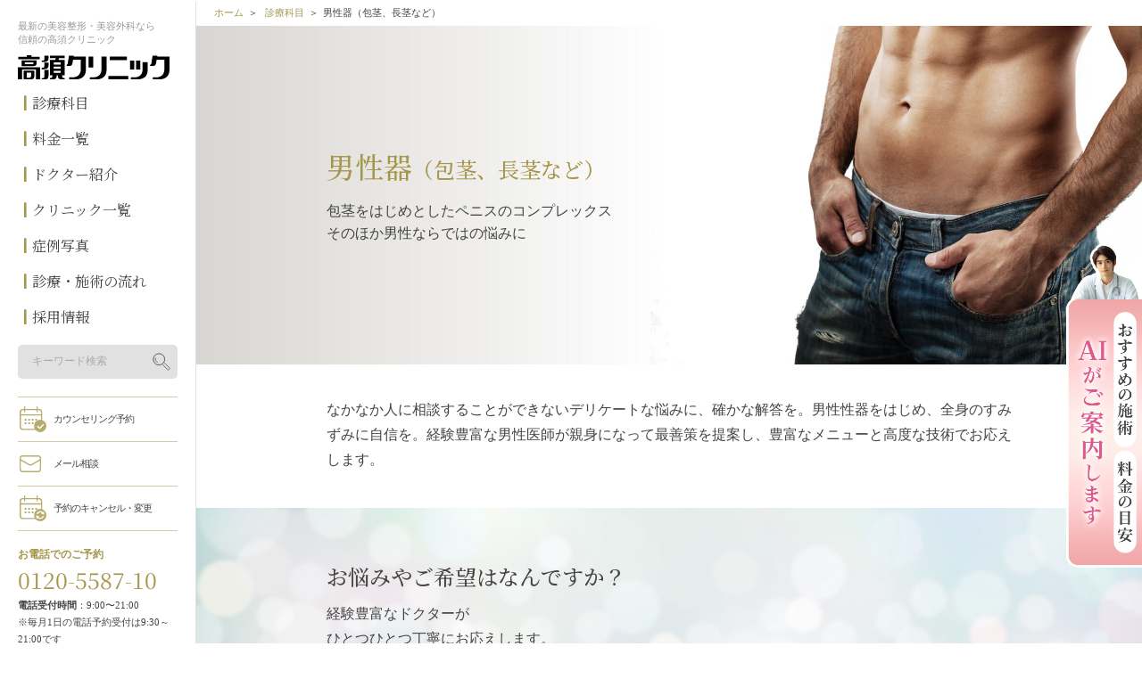

--- FILE ---
content_type: text/html; charset=UTF-8
request_url: https://www.takasu.co.jp/danseiki/
body_size: 25271
content:
<!DOCTYPE html>
<html><head>
<!-- LandingHub Dispatcher -->
<script data-landinghub="dispatcher-helper-tag">(function(w,d,i,wl){const u=new URL('https://airport.landinghub.cloud/dispatcher/manifest.json');u.searchParams.set('id',i);u.searchParams.set('location',w.location.href);wl.length&&u.searchParams.set('wl',wl.join(','));const l=d.createElement('link');l.rel='preload';l.as='fetch';l.crossOrigin='anonymous';l.href=u.href;d.head.prepend(l)})(window,document,'768d87b7-dd3e-4224-a92b-54ebb13de390',[])</script>
<script src="https://airport.landinghub.cloud/dispatcher/latest/index.js?id=768d87b7-dd3e-4224-a92b-54ebb13de390" data-landinghub="dispatcher-tag" referrerpolicy="strict-origin"></script>
<!-- End of LandingHub Dispatcher -->
<!--=========== Google Tag Manager ============-->
<script>(function(w,d,s,l,i){w[l]=w[l]||[];w[l].push({'gtm.start':
new Date().getTime(),event:'gtm.js'});var f=d.getElementsByTagName(s)[0],
j=d.createElement(s),dl=l!='dataLayer'?'&l='+l:'';j.async=true;j.src=
'//www.googletagmanager.com/gtm.js?id='+i+dl;f.parentNode.insertBefore(j,f);
})(window,document,'script','dataLayer','GTM-LBD7');</script>
<!--=========== End Google Tag Manager ============-->
<meta name="twitter:card" content="summary_large_image">
<meta name="twitter:site" content="@takasu_staff">
<meta name="author" content="高須クリニック">
<meta property="og:url" content="https://www.takasu.co.jp/danseiki/">
<link rel="canonical" href="https://www.takasu.co.jp/danseiki/">
<meta name="facebook-domain-verification" content="9xxp20akga0bwcr1si8trsyf2clcrq" /><meta charset="utf-8">
<meta content="width=device-width, initial-scale=1, user-scalable=no" name="viewport"/>
<meta content="男性,包茎,パワーアップ,ED治療,早漏治療,美容整形,美容外科" name="keywords"/>
<meta content="包茎などなかなか人に相談することができないデリケートな悩みに、確かな解答を。男性器をはじめ、全身のすみずみに自信を。経験豊富な男性医師が親身になって最善策を提案し、豊富なメニューと高度な技術でお応えします。" name="description"/>
<meta content="website" property="og:type"/>
<meta content="美容整形・美容外科の高須クリニック【公式】" property="og:site_name"/>
<meta content="https://www.takasu.co.jp/common/img/ogp.png" property="og:image"/>
<meta content="男性器（包茎、長茎など）：美容外科 高須クリニック" property="og:title"/>
<meta content="包茎などなかなか人に相談することができないデリケートな悩みに、確かな解答を。男性器をはじめ、全身のすみずみに自信を。経験豊富な男性医師が親身になって最善策を提案し、豊富なメニューと高度な技術でお応えします。" property="og:description"/>
<title>男性器（包茎、長茎など）：美容外科 高須クリニック</title>

<script src="/common/js/DLPO.min.js?date=20190925203823" type="text/javascript"></script>

<link rel="stylesheet" href="https://fonts.googleapis.com/css?family=Noto+Serif+JP:400,500&amp;subset=japanese&amp;display=swap">
<link type="text/css" rel="stylesheet" href="/common/css/bundle_common.css">
<link type="text/css" rel="stylesheet" href="/operation/css/operation.css">
<link type="text/css" rel="stylesheet" href="/operation/mens/css/index.css">

</head>
<body class="operation">
<!--=========== Google Tag Manager ============-->
<noscript><iframe src="//www.googletagmanager.com/ns.html?id=GTM-LBD7"
height="0" width="0" style="display:none;visibility:hidden"></iframe></noscript>
<!--=========== End Google Tag Manager ============-->
<div class="content" id="header">
	<!-- #header -->

	<!-- DLPOエリアタグ -->
	<div class="ADLPODefault"></div>
	<script type="text/javascript">adlpoMain('common', 'lc=os', 'ch=UTF-8');</script>

	<div class="ADLPODefault"></div>
	<script type="text/javascript">adlpoMain('google', 'lc=os', 'ch=UTF-8');</script>
	<!-- DLPOエリアタグ -->

	<header>
		<div class="pc inner">
			<p class="h_3 pc"><span class="no-display">最新の</span>美容整形・美容外科なら<br /><span class="no-display">信頼の</span>高須クリニック</p>
			<p id="logo" class="h_2"><a href="/"><img src="/common/img/logo0.svg" width="170" alt="美容整形・美容外科の高須クリニック【公式】" /></a></p>

			<nav id="gnav">
				<ul class="self">
					<li class="sublink gnav_list"><a href="/operation/" class="gnav_link">診療科目</a>
						<div class="sub_operation" style="display: none;">
							<p class="ope_h2 self_m"><a href="/operation/" class="gnav_link">診療科目</a></p>
							<div class="sub_operation_box">
							<div class="divide2">
								<div>
									<p class="ope_h3"><a href="/operation/#anchor0">顔</a></p>
									<ul class="list">
										<li><a href="/operation/eye/">目</a></li>
										<li><a href="/operation/nose/">鼻</a></li>
										<li><a href="/operation/faceline/">輪郭、あご、小顔</a></li>
										<li><a href="/operation/mouth/">口もと、くちびる</a></li>
										<li><a href="/operation/ear/">耳</a></li>
										<li><a href="/operation/teeth/">歯科</a></li>
									</ul>
									<div class="ope_h4 no-display">
										<a href="/regenerative_medicine/" alt="再生医療" class="bnr01"></a>
										<a href="/operation/cancer_immunotherapy/" alt="がん免疫細胞治療" class="bnr02"></a>
									</div>
								</div>
								<div>
									<p class="ope_h3"><a href="/operation/#anchor1">エイジングケア</a></p>
									<ul class="list">
										<li><a href="/houreisen/">ほうれい線</a></li>
										<li><a href="/operation/tarumi_golgo/">目の下たるみ/ゴルゴライン</a></li>
										<li><a href="/marionetteline/">マリオネットライン</a></li>
										<li><a href="/facelinesluggish/">フェイスラインのもたつき</a></li>
										<li><a href="/mejirikojiwa/">目尻の小じわ</a></li>
										<li><a href="/odekonoshiwa/">おでこのしわ</a></li>
										<li><a href="/operation/eye/kubomi.html">くぼみ目</a></li>
										<li><a href="/komekami/">こめかみのくぼみ</a></li>
										<li><a href="/mabutatarumi/">まぶたのたるみ</a></li>
										<li><a href="/neck/">首のしわ</a></li>
										<li><a href="/operation/aging_care/">エイジングケア一覧</a></li>
									</ul>
								</div>
								<div>
									<p class="ope_h3"><a href="/operation/#anchor2">美容皮膚</a></p>
									<ul class="list">
										<li><a href="/operation/common_ope_collect/blotch/">しみ</a></li>
										<li><a href="/operation/common_ope_collect/blotch/">そばかす</a></li>
										<li><a href="/operation/common_ope_collect/mole/">ほくろ、イボ</a></li>
										<li><a href="/operation/common_ope_collect/chloasma/">肝斑</a></li>
										<li><a href="/operation/common_ope_collect/freckle/">くすみ</a></li>
										<li><a href="/operation/common_ope_collect/pore/">毛穴</a></li>
										<li><a href="/operation/common_ope_collect/acne/">ニキビ、ニキビ跡</a></li>
										<li><a href="/haritsuya/">ハリ、ツヤ</a></li>
										<li><a href="/operation/common_ope_collect/ruddyface/">赤ら顔</a></li>
										<li><a href="/operation/common_ope_collect/bruise/">あざ</a></li>
										<li><a href="/operation/common_ope_collect/aterom.html">アテローム</a></li>
									</ul>
								</div>
								<div>
									<p class="ope_h3"><a href="/operation/#anchor3">ボディ・その他</a></p>
									<ul class="list">
										<li><a href="/operation/bust/">豊胸、バスト、乳首</a></li>
										<li><a href="/operation/diet/">脂肪吸引、痩身、部分痩せ</a></li>
										<li><a href="/operation/other/">婦人科・女性器</a></li>
										<li><a href="/operation/mens/">男性器（包茎、長茎など）</a></li>
										<li><a href="/operation/odor_sweat/">ワキガ、多汗症</a></li>
										<li><a href="/operation/epi/">医療レーザー脱毛</a></li>
										<li><a href="/operation/hair/">医療植毛、育毛</a></li>
										<li><a href="/operation/petit/">プチ整形</a></li>
										<li><a href="/operation/remake/">美容整形外科手術の修正</a></li>
										<li><a href="/operation/irezumi/">入れ墨除去</a></li>
										<li><a href="/operation/scar/">傷跡修正</a></li>
										<li><a href="/operation/other_ope/">その他診療科目</a></li>
									</ul>
								</div>
							</div>
							</div>
						</div>
					</li>
					<li class="gnav_list"><a href="/price/" class="gnav_link">料金一覧</a></li>
					<li class="gnav_list"><a href="/doctor/" class="gnav_link">ドクター紹介</a></li>
					<li class="gnav_list"><a href="/clinicmap/" class="gnav_link">クリニック一覧</a></li>
					<li class="no-display gnav_list"><a href="/photo/" class="gnav_link">症例写真</a></li>
					<li class="gnav_list"><a href="/process/" class="gnav_link">診療・施術の流れ</a></li>
					<li class="gnav_list"><a href="/doctor/recruit/" class="gnav_link">採用情報</a></li>
				</ul>

				<div class="googlesearch">
					<script>
						(function() {
							var cx = 'b9dd6d61254b3b255';
							var gcse = document.createElement('script');
							gcse.type = 'text/javascript';
							gcse.async = true;
							gcse.src = 'https://cse.google.com/cse.js?cx=' + cx;
							var s = document.getElementsByTagName('script')[0];
							s.parentNode.insertBefore(gcse, s);
						})();
					</script>
					<div enableHistory="true" class="gcse-searchbox-only" data-resultsUrl="/search/" data-queryParameterName="p"></div>
				</div>

			</nav>

			<nav id="cnav">
				<ul class="cf">
					<li><a class="reserve" href="/cgi-bin/form/reserve.cgi?cv_id=header_reserve">カウンセリング予約</a></li>
					<li class="sp"><a class="line" href="https://line.me/R/ti/p/%40takasu_clinic?cv_id=header_contact2">LINEで予約</a></li>
					<li class="pc"><a class="mail" href="/cgi-bin/form/contact.cgi?cv_id=header_contact">メール相談</a></li>
					<li class="pc"><a class="cancel" href="/cgi-bin/form/cancel.cgi?cv_id=header_cancel">予約のキャンセル・変更</a></li>
					<li class="sp"><a class="tel" href="tel:0120558735">お電話</a></li>
				</ul>
			</nav>

			<div class="freedial">
				<p class="h_3">お電話でのご予約</p>
				<strong class="self">0120-5587-10</strong>
				<!-- <p>電話受付時間：9:30〜21:00<br /> -->
				<p><span>電話受付時間</span>：9:00〜21:00<br />※毎月1日の電話予約受付は9:30～21:00です<br /><span>診療時間</span>：10:00〜19:00</p>
			</div>

			<ul class="lang">
				<li><a href="/topics/beginner/">初めての方へ</a></li>
				<li><a href="/topics/under_age/">未成年の方へ</a></li>
				<li><a href="/faq/"><span>よくあるご質問</span></a></li>
				<li><a class="no-display" href="/about_takasu/">選ばれる理由</a></li>
				<li><a href="/academic_history.html">学会活動</a></li>
				<li>&nbsp;</li><!-- <li><a class="longw" href="/topics/media/">美容医療メディア</a></li> -->
				<li><a class="cn" href="https://www.takasu-cn.com/" target="_blank">中文网站</a></li>
				<li><a class="en" href="https://www-takasu--cn-com.translate.goog/?_x_tr_sl=zh-CN&_x_tr_tl=en&_x_tr_pto=wapp" target="_blank">English</a></li>
			</ul>
		</div>

		<nav class="sp" id="sp_header">
			<div class="sp_header_items_row11">
				<p id="logo" class="h_2"><a href="/"><img src="/common/img/logo0.svg" width="91" height="14" alt="美容整形・美容外科の高須クリニック【公式】" /></a></p>
				<div class="sp_header_gmenu">
					<ul>
						<li id="sp_select_lang">
							<img src="/common/img/banner_lang_sp.png" alt="LANGUAGE" width="57" height="23" />
						</li>
					</ul>
					<ul>
						<li id="sp_btn_search"><img src="/common/images/header/icon_menu_gnav_search2.svg" alt="サイト内検索" width="23" height="14" /></li>
						<li id="btn_menu"><img src="/common/images/header/icon_menu_bar_sp2.svg" alt="" width="23" height="14" /></li>
					</ul>
				</div>
				<!-- LANGUAGEのアコーディオンメニュー -->
				<div class="sp_header_items_row13" id="sp_select_lang_box">
					<ul>
						<li><a href="https://www.takasu-cn.com/" target="_blank">中文（簡体）</a></li>
						<li><a href="https://www-takasu--cn-com.translate.goog/?_x_tr_sl=zh-CN&_x_tr_tl=en&_x_tr_pto=wapp">English</a></li>
					</ul>
				</div>	
			</div>
			<div class="sp_header_items_row12" id="sp_box_search">
				<div class="googlesearch_sp2">
					<script>
						(function() {
							var cx = 'b9dd6d61254b3b255';
							var gcse = document.createElement('script');
							gcse.type = 'text/javascript';
							gcse.async = true;
							gcse.src = 'https://cse.google.com/cse.js?cx=' + cx;
							var s = document.getElementsByTagName('script')[0];
							s.parentNode.insertBefore(gcse, s);
						})();
					</script>
					<div enableHistory="true" class="gcse-searchbox-only" data-resultsUrl="/search/" data-queryParameterName="p"></div>
				</div>
			</div>			
		</nav>

		<nav id="sp_menu">
			<div class="bg"></div>
			<div class="inner">

				<div>
					<div class="subject">
						<p class="h_2 self_m">診療科目</p>
						<ul class="list">
							<li class="ope_h4 no-display">
								<a href="/regenerative_medicine/" alt="再生医療" class="bnr01"></a>
								<a href="/operation/cancer_immunotherapy/" alt="がん免疫細胞治療" class="bnr02"></a>
							</li>
							<li>
								<p class="h_3">顔</p>
								<ul>
									<li><a href="/operation/eye/">目</a></li>
									<li><a href="/operation/nose/">鼻</a></li>
									<li><a href="/operation/faceline/">輪郭、あご、小顔</a></li>
									<li><a href="/operation/mouth/">口もと、くちびる</a></li>
									<li><a href="/operation/ear/">耳</a></li>
									<li><a href="/operation/teeth/">歯科</a></li>
								</ul>
							</li>

							<li>
								<p class="h_3">エイジングケア</p>
								<ul class="cf">
									<li><a href="/houreisen/">ほうれい線</a></li>
									<li><a href="/operation/tarumi_golgo/">目の下たるみ/ゴルゴライン</a></li>
									<li><a href="/marionetteline/">マリオネットライン</a></li>
									<li><a href="/facelinesluggish/">フェイスラインのもたつき</a></li>
									<li><a href="/mejirikojiwa/">目尻の小じわ</a></li>
									<li><a href="/odekonoshiwa/">おでこのしわ</a></li>
									<li><a href="/operation/eye/kubomi.html">くぼみ目</a></li>
									<li><a href="/komekami/">こめかみのくぼみ</a></li>
									<li><a href="/mabutatarumi/">まぶたのたるみ</a></li>
									<li><a href="/neck/">首のしわ</a></li>
									<li><a href="/operation/aging_care/">エイジングケア一覧</a></li>
								</ul>
							</li>

							<li>
								<p class="h_3">美容皮膚</p>
								<ul>
									<li><a href="/operation/common_ope_collect/blotch/">しみ</a></li>
									<li><a href="/operation/common_ope_collect/blotch/">そばかす</a></li>
									<li><a href="/operation/common_ope_collect/mole/">ほくろ、イボ</a></li>
									<li><a href="/operation/common_ope_collect/chloasma/">肝斑</a></li>
									<li><a href="/operation/common_ope_collect/freckle/">くすみ</a></li>
									<li><a href="/operation/common_ope_collect/pore/">毛穴</a></li>
									<li><a href="/operation/common_ope_collect/acne/">ニキビ、ニキビ跡</a></li>
									<li><a href="/haritsuya/">ハリ、ツヤ</a></li>
									<li><a href="/operation/common_ope_collect/ruddyface/">赤ら顔</a></li>
									<li><a href="/operation/common_ope_collect/bruise/">あざ</a></li>
									<li><a href="/operation/common_ope_collect/aterom.html">アテローム</a></li>
								</ul>
							</li>

							<li>
								<p class="h_3">ボディ・その他</p>
								<ul>
									<li><a href="/operation/bust/">豊胸、バスト、乳首</a></li>
									<li><a href="/operation/diet/">脂肪吸引、痩身、部分痩せ</a></li>
									<li><a href="/operation/other/">婦人科・女性器</a></li>
									<li><a href="/operation/mens/">男性器（包茎、長茎など）</a></li>
									<li><a href="/operation/odor_sweat/">ワキガ、多汗症</a></li>
									<li><a href="/operation/epi/">医療レーザー脱毛</a></li>
									<li><a href="/operation/hair/">医療植毛、育毛</a></li>
									<li><a href="/operation/petit/">プチ整形</a></li>
									<li><a href="/operation/remake/">美容整形外科手術の修正</a></li>
									<li><a href="/operation/irezumi/">入れ墨除去</a></li>
									<li><a href="/operation/scar/">傷跡修正</a></li>
									<li><a href="/operation/other_ope/">その他診療科目</a></li>
								</ul>
							</li>
						</ul>
					</div>

					<div class="mmnav">
						<p class="h_2 self_m"><a href="/price/">料金一覧</a></p>
						<p class="h_2 self_m"><a href="/doctor/">ドクター紹介</a></p>
						<p class="h_2 self_m"><a href="/clinicmap/">クリニック一覧</a></p>
						<p class="h_2 self_m"><a class="no-display" href="/photo/">症例写真</a></p>
						<p class="h_2 self_m"><a href="/process/">診療・施術の流れ</a></p>
						<p class="h_2 self_m"><a href="/doctor/recruit/">採用情報</a></p>
					</div>

					<ul class="gnav">
						<li><a class="btn_arrow1 icon_qa" href="/faq/"><span>よくあるご質問</span></a></li>
						<li><a class="btn_arrow1 icon_attention" href="/risk/"><span>リスク・副作用・合併症について</span></a></li>
						<li class="no-display"><a class="btn_arrow1 icon_info" href="/column/fundamental/"><span>「キレイ」を叶える方法</span></a></li>
						<li class="no-display"><a class="btn_arrow1 icon_info" href="/topics/"><span>ビューティーコラム</span></a></li>
						<!-- <li><a class="btn_arrow1" href="/topics/media/">美容医療メディア</a></li> -->
						<li class="no-display"><a class="btn_arrow1" href="/about_takasu/">高須クリニックが選ばれる理由</a></li>
						<li><a class="btn_arrow1" href="/academic_history.html">学会活動</a></li>
					</ul>


					<ul class="contact2">
						<li><a class="reserve" href="/cgi-bin/form/reserve.cgi?cv_id=header_reserve">カウンセリング予約</a></li>
						<li><a class="mail" href="/cgi-bin/form/contact.cgi?cv_id=header_contact">メール相談</a></li>
						<li><a class="cancel" href="/cgi-bin/form/cancel.cgi?cv_id=header_cancel">予約の変更</a></li>
					</ul>


					<div class="freedial">
						<p class="h_3">お電話でのご予約</p>
						<strong class="self">0120-5587-35</strong>
						<div class="callphone"><a class="phone" href="tel:0120558735">電話で予約する</a></div>
						<p><span>電話受付時間</span> 9:00〜21:00<br /></p>
						<p>※毎月1日の電話予約受付は9:30～21:00です</p>
						<p><span>診療時間</span> 10:00〜19:00</p>
					</div>


					<ul class="customer cf">
						<li><a href="/topics/beginner/">初めての方へ</a></li>
						<li><a href="/topics/under_age/">未成年の方へ</a></li>
						<li><a class="cn" href="https://www.takasu-cn.com/">中文网站</a></li>
						<li><a class="en" href="https://www-takasu--cn-com.translate.goog/?_x_tr_sl=zh-CN&_x_tr_tl=en&_x_tr_pto=wapp">English</a></li>
					</ul>

					<div class="sp_menu_logo"><a href="/"><img src="/common/img/logo0.svg" width="150" height="23" alt="美容整形・美容外科の高須クリニック【公式】" /></a></div>

					<a class="btn_close" href="#">CLOSE</a>

					<div class="googlesearch_sp">
						<script>
							(function() {
								var cx = 'b9dd6d61254b3b255';
								var gcse = document.createElement('script');
								gcse.type = 'text/javascript';
								gcse.async = true;
								gcse.src = 'https://cse.google.com/cse.js?cx=' + cx;
								var s = document.getElementsByTagName('script')[0];
								s.parentNode.insertBefore(gcse, s);
							})();
							window.addEventListener('load', function(){
								var placeholderArray = ['gsc-i-id1','gsc-i-id2','gsc-i-id3','gsc-i-id4'];
								placeholderArray.forEach(function(elem,index) {
									if(document.getElementById(elem) != null ){
										document.getElementById(elem).placeholder = 'キーワード検索';
									}
								});
							});
						</script>
						<div enableHistory="true" class="gcse-searchbox-only" data-resultsUrl="/search/" data-queryParameterName="p"></div>
					</div>


				</div>
			</div>
		</nav>
	</header>

	<!-- /#header -->
</div><div id="container">
<main id="contents">

<nav class="breadcrumbs">
<ol class="cf">
<li><a href="/">ホーム</a></li>
<li><a href="/operation/">
<span>診療科目</span> </a></li><li><span>男性器（包茎、長茎など）</span></li></ol>
</nav>


<section id="head" style="background-image: url(/common/img/danseiki/head_bg0.jpg)">
<div class="inner">
<div class="txt">
<h1 class="self_m">
男性器<span class="sub_font">（包茎、長茎など）</span>
</h1>
<h2>
包茎をはじめとした<br class="sp">ペニスのコンプレックス<br/>
そのほか男性ならではの悩みに
</h2>
</div>
</div>
</section>

<div class="anchors">
<div class="inner">
<p>
なかなか人に相談することができないデリケートな悩みに、<span class="no-display">確かな</span>解答を。男性性器をはじめ、全身のすみずみに自信を。経験豊富な男性医師が親身になって最善策を提案し、豊富なメニューと高度な技術でお応えします。
</p>
</div>
</div>
<section id="worry">
<div class="inner">
<div class="head">
<h2 class="self_m">お悩みやご希望は<br class="sp"/>なんですか？</h2>
<p>経験豊富なドクターが<br/>ひとつひとつ<br class="sp"/>丁寧にお応えします。</p>
</div>
<ul class="accordion anime">
<li class="no_accordion_content">
<div>
<h3 class="accordion_h self_m"><span>包茎や早漏で悩んでいる</span></h3>
<!-- <div class="accordion_content"></div> -->
</div>
</li>
<li class="no_accordion_content">
<div>
<h3 class="accordion_h self_m"><span>大きさや長さに自信が持てない</span></h3>
<!-- <div class="accordion_content"></div> -->
</div>
</li>
<li class="no_accordion_content">
<div>
<h3 class="accordion_h self_m"><span>セックスのパワーがなくなってきた</span></h3>
<!-- <div class="accordion_content"></div> -->
</div>
</li>
<li class="no_accordion_content">
<div>
<h3 class="accordion_h self_m"><span>もっと女性を喜ばせたい</span></h3>
<!-- <div class="accordion_content"></div> -->
</div>
</li>
<li class="no_accordion_content">
<div>
<h3 class="accordion_h self_m"><span>妊娠の不安なくセックスを楽しみたい</span></h3>
<!-- <div class="accordion_content"></div> -->
</div>
</li>
<li class="no_accordion_content">
<div>
<h3 class="accordion_h self_m"><span>亀頭のぶつぶつが気になる</span></h3>
<!-- <div class="accordion_content"></div> -->
</div>
</li>
<li class="no_accordion_content">
<div>
<h3 class="accordion_h self_m"><span>痛みや失敗の不安なく悩みを解決したい</span></h3>
<!-- <div class="accordion_content"></div> -->
</div>
</li>
<li class="no_accordion_content">
<div>
<h3 class="accordion_h self_m"><span><span class="no-display">他院で</span>受けた施術が気に入らない</span></h3>
<!-- <div class="accordion_content"></div> -->
</div>
</li>
</ul>
</div>
</section>

<section class="summary">
<div class="inner">
<div class="decorbox"><h2 class="self_m border_h">高須が選ばれるポイント</h2>
	<ol class="self">
	<li><span>①痛みを最小限にした快適施術</span><br />事前にクリーム麻酔を施して、局所麻酔の注射による痛みまで軽減。できるだけ負担の少ない施術を行っています。</li>
	<li><span>②充実のカウンセリング</span><br />デリケートな悩みを男性医師がじっくりとうかがって、一人ひとりに最適な施術をご提案します。</li>
	<li><span>③アフターケアの体制</span><br />不安を感じたときに対応する電話相談サービスなど、施術後もしっかりサポートいたします。</li>
	</ol>
</div>
</div>
</section>

<section class="movie_block no-display">
	<div class="inner">
		<h2 class="self_m anime ani_slideup">【高須クリニックといえば】男性器を語る！【ドクター雑談】</h2>
		<div class="embed_video anime ani_reduce">
			<iframe width="560" height="315" src="//www.youtube.com/embed/dd9Uv5AgTjM" frameborder="0" allow="accelerometer; autoplay; encrypted-media; gyroscope; picture-in-picture" allowfullscreen loading="lazy"></iframe>
		</div>
		<div class="btns anime ani_btn btn_mod">
			関連リンク：<br>
			<a class="btn_link0" href="/houkei/setsujo/">亀頭下直線切開包茎手術（クランプ法）</a>
			<a class="btn_link0" href="/houkei/mens_freehand_plasty/">亀頭下フリーハンド切開包茎手術</a>
			<a class="btn_link0" href="/operation/mens/inkei.html">陰茎根元切開包茎手術</a>
			<a class="btn_link0" href="/houkei/mens_wplasty/">亀頭下Wプラスティ切開包茎手術</a>
			<a class="btn_link0" href="/operation/mens/modify.html">他院で受けた手術の修正（男性器（包茎・長茎など））</a>
			<a class="btn_link0" href="/danseiki/choukei/">長茎術</a>
			<a class="btn_link0" href="/danseiki/kitozoudai/">亀頭増大術</a>
			<a class="btn_link0" href="/danseiki/shibouchunyu/">陰茎脂肪注入</a>
			<a class="btn_link0" href="/danseiki/soro/">早漏治療</a>
		</div>
	</div>
</section>

<div class="common-area">
		<!-- .common-area -->

		<section class="contact_block">
			<div class="inner">
				<h2 class="self_m anime ani_slideup">高須クリニックなら<br />あなたのイメージ通りに！</h2>

				<ul class="cf">
					<li class="anime ani_btn">
						<a class="btn_reserve" href="https://www.takasu.co.jp/cgi-bin/form/reserve.cgi?cv_id=float_reserve">
							<h3 class="self">カウンセリング予約</h3>
						</a>
					</li>
					<li class="anime ani_btn">
						<a class="btn_mail" href="https://www.takasu.co.jp/cgi-bin/form/contact.cgi?cv_id=float_contact">
							<h3 class="self">メール相談</h3>
							<p>診療・施術に関するお問い合わせ</p>
						</a>
					</li>
				</ul>
			</div>
		</section>

		<!-- /.common-area -->
	</div><section class="price_block" id="anchor1">
<div class="inner">
<h2 class="self_m sec_h">施術内容・料金</h2>
<h3 class="self_m sec_h">
男性器<span class="sub_text">（包茎、長茎など）</span>
</h3>

<div class="anchors">
<ol class="anime ani_btn self"><li><a class="anchor" href="#price_block_anchor1"><span>包茎</span></a></li><li><a class="anchor" href="#price_block_anchor2"><span>パワーアップ</span></a></li><li><a class="anchor" href="#price_block_anchor3"><span>ED治療</span></a></li><li><a class="anchor" href="#price_block_anchor4"><span>早漏治療</span></a></li><li><a class="anchor" href="#price_block_anchor5"><span>男性器・その他</span></a></li></ol>
</div>

<h3 class="self_m ornament_h" id="price_block_anchor1">包茎</h3><ul class="list"><li class="cf"><a href="/operation/mens/setsujo.html"><figure><img alt="亀頭下直線切開包茎手術（クランプ法）" class="anime ani_reduce lazyload" data-src="/operation/mens/img/icon_setsujo.jpg" width="100"/></figure></a><div class="txt"><a href="/operation/mens/setsujo.html"><h4 class="self_m">亀頭下直線切開包茎手術（クランプ法）</h4></a><div class="cf"><p>仮性包茎または軽度のカントン包茎の方に。リーズナブルに悩みを解消します。</p><div class="btns pc"><div><a class="btn_link0" href="/operation/mens/setsujo.html">施術詳細</a></div><div><a class="btn_link0" href="/operation/mens/setsujo.html#anchor0">料金</a></div></div></div></div><div class="btns sp"><div><a class="btn_link0" href="/operation/mens/setsujo.html">施術詳細</a></div><div><a class="btn_link0" href="/operation/mens/setsujo.html#anchor0">料金</a></div></div></li><li class="cf"><a href="/operation/mens/inkei.html"><figure><img alt="陰茎根元切開包茎手術" class="anime ani_reduce lazyload" data-src="/operation/mens/img/icon_inkei.jpg" width="100"/></figure></a><div class="txt"><a href="/operation/mens/inkei.html"><h4 class="self_m">陰茎根元切開包茎手術</h4></a><div class="cf"><p>仮性包茎または軽度のカントン包茎の方に。リーズナブルに悩みを解消します。</p><div class="btns pc"><div><a class="btn_link0" href="/operation/mens/inkei.html">施術詳細</a></div><div><a class="btn_link0" href="/operation/mens/inkei.html#anchor0">料金</a></div></div></div></div><div class="btns sp"><div><a class="btn_link0" href="/operation/mens/inkei.html">施術詳細</a></div><div><a class="btn_link0" href="/operation/mens/inkei.html#anchor0">料金</a></div></div></li><li class="cf"><a href="/operation/mens/freehand_plasty.html"><figure><img alt="亀頭下フリーハンド切開包茎手術" class="anime ani_reduce lazyload" data-src="/operation/mens/img/icon_freehand_plasty.jpg" width="100"/></figure></a><div class="txt"><a href="/operation/mens/freehand_plasty.html"><h4 class="self_m"><span class="no-display">亀頭下フリーハンド切開包茎手術</span><span class="sub-display-inline">亀頭直下でメスで切開する包茎手術</span></h4></a><div class="cf"><p>様々な包茎のタイプに適応でき、余分な皮膚の切除を亀頭直下で行うため、傷跡が目立たず、皮膚を切除したことによるツートーンカラーもしっかりと防ぎます。</p><div class="btns pc"><div><a class="btn_link0" href="/operation/mens/freehand_plasty.html">施術詳細</a></div><div><a class="btn_link0" href="/operation/mens/freehand_plasty.html#anchor0">料金</a></div></div></div></div><div class="btns sp"><div><a class="btn_link0" href="/operation/mens/freehand_plasty.html">施術詳細</a></div><div><a class="btn_link0" href="/operation/mens/freehand_plasty.html#anchor0">料金</a></div></div></li><li class="cf"><a href="/operation/mens/wplasty.html"><figure><img alt="亀頭下Wプラスティ切開包茎手術" class="anime ani_reduce lazyload" data-src="/operation/mens/img/icon_wplasty.jpg" width="100"/></figure></a><div class="txt"><a href="/operation/mens/wplasty.html"><h4 class="self_m"><span class="no-display">亀頭下Wプラスティ切開包茎手術</span><span class="sub-display-inline">W形成包茎手術</span></h4></a><div class="cf"><p>真性包茎やカントン包茎の方に。とことん仕上がりの自然さにこだわる方はご検討ください。</p><div class="btns pc"><div><a class="btn_link0" href="/operation/mens/wplasty.html">施術詳細</a></div><div><a class="btn_link0" href="/operation/mens/wplasty.html#anchor0">料金</a></div></div></div></div><div class="btns sp"><div><a class="btn_link0" href="/operation/mens/wplasty.html">施術詳細</a></div><div><a class="btn_link0" href="/operation/mens/wplasty.html#anchor0">料金</a></div></div></li></ul><h3 class="self_m ornament_h" id="price_block_anchor2">パワーアップ</h3><ul class="list"><li class="cf"><a href="/operation/mens/long.html"><figure><img alt="長茎術" class="anime ani_reduce lazyload" data-src="/operation/mens/img/icon_long.jpg" width="100"/></figure></a><div class="txt"><a href="/operation/mens/long.html"><h4 class="self_m">長茎術</h4></a><div class="cf"><p>機能はそのままで、サイズアップ。体の中でたるんでいるペニスを引き出します。</p><div class="btns pc"><div><a class="btn_link0" href="/operation/mens/long.html">施術詳細</a></div><div><a class="btn_link0" href="/operation/mens/long.html#anchor0">料金</a></div></div></div></div><div class="btns sp"><div><a class="btn_link0" href="/operation/mens/long.html">施術詳細</a></div><div><a class="btn_link0" href="/operation/mens/long.html#anchor0">料金</a></div></div></li><li class="cf"><a href="/operation/mens/large.html"><figure><img alt="陰茎脂肪注入" class="anime ani_reduce lazyload" data-src="/operation/mens/img/icon_large.jpg" width="100"/></figure></a><div class="txt"><a href="/operation/mens/large.html"><h4 class="self_m">陰茎脂肪注入</h4></a><div class="cf"><p>自分の脂肪を利用して、太くたくましいペニスを半永久的に。</p><div class="btns pc"><div><a class="btn_link0" href="/operation/mens/large.html">施術詳細</a></div><div><a class="btn_link0" href="/operation/mens/large.html#anchor0">料金</a></div></div></div></div><div class="btns sp"><div><a class="btn_link0" href="/operation/mens/large.html">施術詳細</a></div><div><a class="btn_link0" href="/operation/mens/large.html#anchor0">料金</a></div></div></li><li class="cf"><a href="/operation/mens/big.html"><figure><img alt="亀頭増大術" class="anime ani_reduce lazyload" data-src="/operation/mens/img/icon_big.jpg" width="100"/></figure></a><div class="txt"><a href="/operation/mens/big.html"><h4 class="self_m">亀頭増大術</h4></a><div class="cf"><p>注射1本の手軽さで、太く、硬く、ハリのあるパワフルなペニスに変身。</p><div class="btns pc"><div><a class="btn_link0" href="/operation/mens/big.html">施術詳細</a></div><div><a class="btn_link0" href="/operation/mens/big.html#anchor0">料金</a></div></div></div></div><div class="btns sp"><div><a class="btn_link0" href="/operation/mens/big.html">施術詳細</a></div><div><a class="btn_link0" href="/operation/mens/big.html#anchor0">料金</a></div></div></li><li class="cf"><a href="/operation/mens/strong.html"><figure><img alt="シリコンボール・ペニスリング" class="anime ani_reduce lazyload" data-src="/operation/mens/img/icon_strong.jpg" width="100"/></figure></a><div class="txt"><a href="/operation/mens/strong.html"><h4 class="self_m">シリコンボール・ペニスリング</h4></a><div class="cf"><p>ボールやリングで、誰より女性を喜ばせるパワーの増大を。</p><div class="btns pc"><div><a class="btn_link0" href="/operation/mens/strong.html">施術詳細</a></div><div><a class="btn_link0" href="/operation/mens/strong.html#anchor0">料金</a></div></div></div></div><div class="btns sp"><div><a class="btn_link0" href="/operation/mens/strong.html">施術詳細</a></div><div><a class="btn_link0" href="/operation/mens/strong.html#anchor0">料金</a></div></div></li><li class="cf"><a href="/operation/mens/pipecut.html"><figure><img alt="パイプカット" class="anime ani_reduce lazyload" data-src="/operation/mens/img/icon_pipecut.jpg" width="100"/></figure></a><div class="txt"><a href="/operation/mens/pipecut.html"><h4 class="self_m">パイプカット</h4></a><div class="cf"><p>女性の避妊手術より断然簡単。妊娠させる不安や、避妊のわずらわしさから解放します。</p><div class="btns pc"><div><a class="btn_link0" href="/operation/mens/pipecut.html">施術詳細</a></div><div><a class="btn_link0" href="/operation/mens/pipecut.html#anchor0">料金</a></div></div></div></div><div class="btns sp"><div><a class="btn_link0" href="/operation/mens/pipecut.html">施術詳細</a></div><div><a class="btn_link0" href="/operation/mens/pipecut.html#anchor0">料金</a></div></div></li></ul><h3 class="self_m ornament_h" id="price_block_anchor3">ED治療</h3><ul class="list"><li class="cf"><a href="/operation/mens/inpo.html"><figure><img alt="ED治療" class="anime ani_reduce lazyload" data-src="/operation/mens/img/icon_inpo.jpg" width="100"/></figure></a><div class="txt"><a href="/operation/mens/inpo.html"><h4 class="self_m">ED治療</h4></a><div class="cf"><p>3種類の経口薬から、あなたに最適なものを処方します。</p><div class="btns pc"><div><a class="btn_link0" href="/operation/mens/inpo.html">施術詳細</a></div><div><a class="btn_link0" href="/operation/mens/inpo.html#anchor0">料金</a></div></div></div></div><div class="btns sp"><div><a class="btn_link0" href="/operation/mens/inpo.html">施術詳細</a></div><div><a class="btn_link0" href="/operation/mens/inpo.html#anchor0">料金</a></div></div></li></ul><h3 class="self_m ornament_h" id="price_block_anchor4">早漏治療</h3><ul class="list"><li class="cf"><a href="/operation/mens/soro.html"><figure><img alt="早漏治療" class="anime ani_reduce lazyload" data-src="/operation/mens/img/icon_soro.jpg" width="100"/></figure></a><div class="txt"><a href="/operation/mens/soro.html"><h4 class="self_m">早漏治療</h4></a><div class="cf"><p>注射1本の手軽さ。敏感な亀頭を強化して、持続力をアップ。</p><div class="btns pc"><div><a class="btn_link0" href="/operation/mens/soro.html">施術詳細</a></div><div><a class="btn_link0" href="/operation/mens/soro.html#anchor0">料金</a></div></div></div></div><div class="btns sp"><div><a class="btn_link0" href="/operation/mens/soro.html">施術詳細</a></div><div><a class="btn_link0" href="/operation/mens/soro.html#anchor0">料金</a></div></div></li></ul><h3 class="self_m ornament_h" id="price_block_anchor5">男性器・その他</h3><ul class="list"><li class="cf"><a href="/operation/mens/butubutu.html"><figure><img alt="亀頭周囲のぶつぶつ除去" class="anime ani_reduce lazyload" data-src="/operation/mens/img/icon_butubutu.jpg" width="100"/></figure></a><div class="txt"><a href="/operation/mens/butubutu.html"><h4 class="self_m">亀頭周囲のぶつぶつ除去</h4></a><div class="cf"><p>気になるカタマリを、傷跡を残さないレーザーで簡単除去。</p><div class="btns pc"><div><a class="btn_link0" href="/operation/mens/butubutu.html">施術詳細</a></div><div><a class="btn_link0" href="/operation/mens/butubutu.html#anchor0">料金</a></div></div></div></div><div class="btns sp"><div><a class="btn_link0" href="/operation/mens/butubutu.html">施術詳細</a></div><div><a class="btn_link0" href="/operation/mens/butubutu.html#anchor0">料金</a></div></div></li><li class="cf"><a href="/operation/mens/modify.html"><figure><img alt="他院で受けた包茎手術などの修正" class="anime ani_reduce lazyload" data-src="/operation/mens/img/icon_modify.jpg" width="100"/></figure></a><div class="txt"><a href="/operation/mens/modify.html"><h4 class="self_m"><span class="no-display">他院で受けた手術の修正</span><span class="sub-display-inline">美容整形外科手術の修正</span></h4></a><div class="cf"><p>傷跡や凹凸、不自然さ、包皮の突っ張りや亀頭の締め付けなどの違和感など、不満を抱えている方に。</p><div class="btns pc"><div><a class="btn_link0" href="/operation/mens/modify.html">施術詳細</a></div><div><a class="btn_link0" href="/operation/mens/modify.html#anchor0">料金</a></div></div></div></div><div class="btns sp"><div><a class="btn_link0" href="/operation/mens/modify.html">施術詳細</a></div><div><a class="btn_link0" href="/operation/mens/modify.html#anchor0">料金</a></div></div></li></ul>
</div>
</section>
<div id="treatment3-area">
	<!-- #treatment3-area / innerpage -->
	<section id="treatment2">
		<div class="innerhead">
			<h3>施術方法は<span class="sans">200種類以上</span></h3>
			<h2 class="self_m">どんなお悩みでも<br class="sp" />ご相談ください</h2>
		</div>
		<div class="inner">
			<nav>
				<img class="img anime ani_slideup" src="/common/img/treatment_img01.webp" width="315" height="461" loading="lazy" alt="施術方法は200種類以上。どんなお悩みも解決します" />
				<div class="anime ani_slideup">
					<div>
						<h4 class="self_m">顔</h4>
						<ul>
							<li><a class="btn_arrow1 jsRollOver" href="/operation/eye/"><img src="/common/img/treatment_txt1.png" alt="目" width="146" height="13" /></a></li>
							<li><a class="btn_arrow1 jsRollOver" href="/operation/nose/"><img src="/common/img/treatment_txt2.png" alt="鼻" width="146" height="13" /></a></li>
							<li><a class="btn_arrow1 jsRollOver" href="/operation/faceline/"><img src="/common/img/treatment_txt3.png" alt="輪郭・あご・小顔" width="146" height="13" /></a></li>
							<li><a class="btn_arrow1 jsRollOver" href="/operation/mouth/"><img src="/common/img/treatment_txt4.png" alt="口もと・くちびる" width="146" height="13" /></a></li>
						</ul>
						<div class="btns">
							<a class="btn_more btn_arrow1" href="/operation/#anchor0">もっと見る</a>
						</div>
					</div>
				</div>
				<div class="anime ani_slideup">
					<div>
						<h4 class="self_m">エイジングケア</h4>
						<ul>
							<li><a class="btn_arrow1 jsRollOver" href="/operation/aging_care/#price_block_anchor1"><img src="/common/img/treatment_txt5.png" alt="注射・点滴を使う施術法" width="146" height="13" /></a></li>
							<li><a class="btn_arrow1 jsRollOver" href="/operation/aging_care/#price_block_anchor2"><img src="/common/img/treatment_txt6.png" alt="機器・器具を使う施術法" width="146" height="13" /></a></li>
							<li><a class="btn_arrow1 jsRollOver" href="/operation/aging_care/#price_block_anchor3"><img src="/common/img/treatment_txt7.png" alt="針・糸を使う施術法" width="146" height="13" /></a></li>
							<li><a class="btn_arrow1 jsRollOver" href="/operation/aging_care/#price_block_anchor4"><img src="/common/img/treatment_txt8.png" alt="メスを使う施術法" width="146" height="13" /></a></li>
						</ul>
						<div class="btns">
							<a class="btn_more btn_arrow1" href="/operation/#anchor1">もっと見る</a>
						</div>
					</div>
				</div>
				<div class="anime ani_slideup">
					<div>
						<h4 class="self_m">美容皮膚</h4>
						<ul>
							<li><a class="btn_arrow1 jsRollOver" href="/operation/common_ope_collect/blotch/"><img src="/common/img/treatment_txt9.png" alt="しみ" width="146" height="13" /></a></li>
							<li><a class="btn_arrow1 jsRollOver" href="/operation/common_ope_collect/blotch/"><img src="/common/img/treatment_txt10.png" alt="そばかす" width="146" height="13" /></a></li>
							<li><a class="btn_arrow1 jsRollOver" href="/operation/common_ope_collect/mole/"><img src="/common/img/treatment_txt11.png" alt="ほくろ、イボ" width="146" height="13" /></a></li>
							<li><a class="btn_arrow1 jsRollOver" href="/operation/common_ope_collect/chloasma/"><img src="/common/img/treatment_txt12.png" alt="肝斑" width="146" height="13" /></a></li>
						</ul>
						<div class="btns">
							<a class="btn_more btn_arrow1" href="/operation/#anchor2">もっと見る</a>
						</div>
					</div>
				</div>
				<div class="anime ani_slideup">
					<div>
						<h4 class="self_m">ボディ・その他</h4>
						<ul>
							<li><a class="btn_arrow1 jsRollOver" href="/operation/bust/"><img src="/common/img/treatment_txt13.png" alt="豊胸・バスト・乳首" width="146" height="13" /></a></li>
							<li><a class="btn_arrow1 jsRollOver" href="/operation/diet/"><img src="/common/img/treatment_txt14.png" alt="脂肪吸引・痩身・部分痩せ" width="146" height="13" /></a></li>
							<li><a class="btn_arrow1 jsRollOver" href="/operation/other/"><img src="/common/img/treatment_txt15.png" alt="婦人科・女性器" width="146" height="13" /></a></li>
							<li><a class="btn_arrow1 jsRollOver" href="/operation/mens/"><img src="/common/img/treatment_txt16.png" alt="男性器" width="146" height="13" /></a></li>
						</ul>
						<div class="btns">
							<a class="btn_more btn_arrow1" href="/operation/#anchor3">もっと見る</a>
						</div>
					</div>
				</div>
			</nav>
			<div class="bnr anime ani_btn no-display">
				<a class="btn_arrow0" href="/photo/">
					<div class="cf">
						<div class="txt">
							<p class="h_4 self_m">症例写真を検索する</p>
						</div>
					</div>
				</a>
			</div>
		</div>
	</section>
	<!-- /#treatment3-area -->
</div><section id="simple_sv" class="column">
		<div class="inner">
			<p class="h_2 self_m">当サイトは高須クリニック在籍医師の監修のもとで掲載しております。</p>
			<p class="read"></p>
			<figure>
				<img class="pc img_compressed" src="/img/img_doctor_resized.webp" width="768" height="347" loading="lazy" />
				<img class="sp img_compressed" src="/img/img_doctor_sp.webp" width="588" height="443" loading="lazy" />
			</figure>
		</div>
	</section><div id="column_contact" class="cf block column">
		<section id="contact">
			<div class="cf head">
				<p class="h_2 self_m">お問い合わせ</p>
				<div class="btns"><a class="btn_arrow1" href="/faq/">よくあるご質問</a></div>
			</div>

			<p class="h_3 self">高須クリニックお客様コールセンター</p>
			<p class="h_4 self">フリーダイヤル</p>
			<strong class="pc self">0120-5587-10</strong>
			<a class="sp tel" href="tel:0120558735"><strong class="sp self">0120-5587-35</strong></a>
			<!-- <p>電話受付時間：9:30〜21:00<br />診療時間：10:00〜19:00</p> -->
			<p>電話受付時間：9:00〜21:00<br />※毎月1日の電話予約受付は9:30～21:00です<br />診療時間：10:00〜19:00</p>

			<ul>
				<li><a href="/cgi-bin/form/reserve.cgi?cv_id=header_reserve">カウンセリング予約</a></li>
				<li><a href="/cgi-bin/form/contact.cgi?cv_id=header_contact">メール相談</a></li>
				<li><a href="/cgi-bin/form/cancel.cgi?cv_id=header_cancel">予約のキャンセル・変更</a></li>
				<li><a href="/cgi-bin/form/aftercare.cgi">アフターケア</a></li>
				<li><a href="/cgi-bin/form/pamphlet.cgi">資料請求</a></li>
			</ul>
		</section>

		<section id="clinic">
			<div class="inner">
				<p class="h_2 self_m">SNS<br class="pc" />オフィシャルアカウント</p>
				<ul class="cf sns">
					<li><a href="https://www.takasu.co.jp/news/line/"><img src="/common/img/img_line_icon.webp" class="img_compressed" width="30" height="30" alt="【高須クリニック】LINE公式アカウント" loading="lazy" /></a></li>
					<li><a href="https://www.takasu.co.jp/doctor/blog/" target="_blank"><img src="/common/img/img_youtube_icon.webp" class="img_compressed" width="30" height="30" alt="Youtube" loading="lazy" /></a></li>
					<li><a href="https://www.instagram.com/takasu_tokyo/" target="_blank"><img src="/common/img/img_instagram_icon.webp" class="img_compressed" width="30" height="30" alt="Instagram" loading="lazy" /></a></li>
					<li><a href="https://twitter.com/takasuclinic1" target="_blank"><img src="/common/img/img_twitter_icon.webp" class="img_compressed" width="30" height="30" alt="X（旧Twitter）" loading="lazy" /></a></li>
					<li><a href="https://www.takasu.co.jp/doctor/blog/" target="_blank"><img src="/common/img/img_blog_icon.webp" class="img_compressed" width="30" height="30" alt="ブログ" loading="lazy" /></a></li>
				</ul>

				<p class="h_2 self_m">全国の高須クリニックの<br class="pc" />医院一覧</p>
				<ul class="cf">
					<li><a href="/clinicmap/ginza.html">銀座高須クリニック</a></li>
					<li><a href="/clinicmap/yokohama.html">横浜院</a></li>
					<li><a href="/clinicmap/nagoya.html">名古屋院</a></li>
					<li><a href="/clinicmap/sakae.html">栄院</a></li>
					<li><a href="/clinicmap/osaka.html">大阪院</a></li>
				</ul>
			</div>
		</section>
	</div></main>
<footer>
<section id="banner" class="column">
		<ul>
			<li><a href="https://www.c-bank.jp/" target="_blank"><img src="/common/img/banner_img0.webp" width="90" height="54" alt="ドクターズコスメ by高須クリニック" loading="lazy" /></a></li>
			<li><a href="http://www.jihf.or.jp/" target="_blank"><img src="/common/img/banner_img2.webp" width="72" height="57" alt="日本アイスホッケー連盟" loading="lazy" /></a></li>
			<li><a href="http://www.jrc.or.jp/" target="_blank"><img src="/common/img/banner_img3.webp" width="110" height="33" alt="日本赤十字社" loading="lazy" /></a></li>
			<li><a href="http://www.showa-u.ac.jp/nr_sch/admission/scholarship.html" target="_blank"><img src="/common/img/banner_img4.webp" width="110" height="27" alt="昭和大学" loading="lazy" /></a></li>
			<li><a href="https://www.msf.or.jp/" target="_blank"><img src="/common/img/banner_img5.webp" width="110" height="34" alt="国境なき医師団" loading="lazy" /></a></li>
		</ul>
	</section><section id="subject" class="column">
		<p class="h_2 self_m">施術部位</p>

		<ul class="list list_ope">
			<li>
				<p class="h_3 self"><a href="/operation/aging_care/">エイジングケア</a></p>
				<ul class="cf">
					<li><a href="/odekonoshiwa/">おでこのしわ</a></li>
					<li><a href="/mabutatarumi/">くぼみ目 / まぶたのたるみ</a></li>
					<li><a href="/operation/common_ope_collect/finewrinkles/">小じわ</a></li>
					<li><a href="/komekami/">こめかみのくぼみ</a></li>
					<li><a href="/operation/common_ope_collect/wrinkle/">しわ</a></li>
					<li><a href="/operation/common_ope_collect/sagging/">たるみ</a></li>
					<li><a href="/facelinesluggish/">フェイスラインのもたつき /<br class="pc" />マリオネットライン</a></li>
					<li><a href="/houreisen/">ほうれい線</a></li>
					<li><a href="/mejirikojiwa/">目尻の小じわ</a></li>
					<li><a href="/neck/">首のしわ</a></li>
					<li><a href="/operation/tarumi_golgo/">目の下のたるみ（目袋） /<br class="pc" />ゴルゴライン</a></li>
				</ul>
			</li>

			<li>
				<p class="h_3 self">顔</p>
				<ul>
					<li><a href="/rinnkaku/">あご・輪郭・小顔</a></li>
					<li><a href="/operation/teeth/">歯科</a></li>
					<li><a href="/operation/nose/">鼻</a></li>
					<li><a href="/operation/ear/">耳</a></li>
					<li><a href="/operation/mouth/">口もと・くちびる</a></li>
					<li><a href="/futaemabuta/">二重まぶた・目もと</a></li>
				</ul>
				<p class="h_3 self pc mt30 no-display"><a href="/regenerative_medicine/">再生医療</a></p>
			</li>

			<li class="sp no-display">
				<p class="h_3 self"><a href="/regenerative_medicine/">再生医療</a></p>
			</li>

			<li>
				<p class="h_3 self"><a href="/operation/common_ope_collect/">美容皮膚科</a></p>
				<ul>
					<li><a href="/operation/common_ope_collect/ruddyface/">赤ら顔</a></li>
					<li><a href="/operation/common_ope_collect/bruise/">あざ</a></li>
					<li><a href="/operation/common_ope_collect/wart/">イボ</a></li>
					<li><a href="/operation/common_ope_collect/freckle/">くすみ</a></li>
					<li><a href="/operation/common_ope_collect/pore/">毛穴</a></li>
					<li><a href="/operation/common_ope_collect/blotch/">しみ・そばかす</a></li>
					<li><a href="/operation/common_ope_collect/acne/">にきび</a></li>
					<li><a href="/operation/common_ope_collect/acnescars/">にきび跡</a></li>
					<li><a href="/operation/common_ope_collect/mole/">ほくろ</a></li>
					<li><a href="/operation/common_ope_collect/chloasma/">肝斑</a></li>
					<li><a href="/operation/common_ope_collect/aterom.html">粉瘤（アテローム）</a></li>
				</ul>
			</li>

			<li>
				<p class="h_3 self">ボディ・その他</p>
				<ul>
					<li><a href="/hokyo/">豊胸・バスト・乳首</a></li>
					<li><a href="/shibokyuin/">脂肪吸引・痩身・部分痩せ</a></li>
					<li><a href="/operation/odor_sweat/">わきが・多汗症</a></li>
					<li><a href="/operation/epi/">医療レーザー脱毛</a></li>
					<li><a href="/heso/">へそ形成</a></li>
					<li><a href="/operation/other/">婦人科・女性器</a></li>
					<li><a href="/operation/scar/">傷跡修正</a></li>
					<li><a href="/operation/petit/"><span class="no-display">プチ整形</span><span class="sub-display">切らない整形</span></a></li>
					<li><a href="/operation/remake/">他院で受けた手術の修正</a></li>
					<li><a href="/operation/mens/">男性器（包茎、長茎など）</a></li>
					<li><a href="/operation/hair/">医療植毛・育毛</a></li>
					<li><a href="/operation/irezumi/">入れ墨除去</a></li>
					<li><a href="/operation/other_ope/">その他診療科目</a></li>
				</ul>
			</li>

		</ul>
	</section><section id="operation" class="column">
		<p class="h_2 self_m mt30">施術内容</p>
		<ul class="list list_ope">
			<li>
				<p class="h_3 self"><a href="/rinnkaku/">あご・輪郭・小顔</a></p>
				<ul class="cf">
					<li><a href="/rinnkaku/hohobone/">頬骨切り／削り</a></li>
					<li><a href="/rinnkaku/shibo/">脂肪吸引（頬、あご下）</a></li>
				</ul>
			</li>

			<li>
				<p class="h_3 self"><a href="/operation/teeth/">歯科</a></p>
				<ul>
					<li><a href="/operation/teeth/inplant.html">インプラント</a></li>
					<li><a href="/operation/teeth/white.html">ホワイトニング</a></li>
					<li><a href="/operation/teeth/denture.html">義歯・入れ歯</a></li>
					<li><a href="/operation/teeth/laminated_veneer.html">ラミネートベニア</a></li>
				</ul>
			</li>

			<li>
				<p class="h_3 self"><a href="/hana/">鼻</a></p>
				<ul>
					<li><a href="/operation/nose/bichukaku.html">鼻中隔延長（鼻先を大きく下方に延ばす）</a></li>
					<li><a href="/operation/nose/bisen.html">鼻尖形成（鼻尖縮小・だんご鼻修正）</a></li>
					<li><a href="/hana/biyoku/">鼻翼縮小（小鼻縮小）</a></li>
					<li><a href="/hana/jikai/">耳介軟骨移植（鼻先を出す）</a></li>
				</ul>
			</li>

			<li>
				<p class="h_3 self"><a href="/operation/ear/">耳</a></p>
				<ul>
					<li><a href="/operation/ear/tachimimi.html">立ち耳修正</a></li>
					<li><a href="/operation/ear/judomimi.html">柔道耳</a></li>
				</ul>
			</li>

			<li>
				<p class="h_3 self"><a href="/futaemabuta/">二重まぶた・目もと</a></p>
				<ul>
					<li><a href="/futaemabuta/sekkai/">二重まぶた・全切開法</a></li>
					<li><a href="/futaemabuta/mini_sekkai/">二重まぶた・ミニ切開法（部分切開）</a></li>
					<li><a href="/operation/eye/panda.html">垂れ目（パンダ目）形成（グラマラスライン／下眼瞼下制術）</a></li>
					<li><a href="/operation/eye/ganken.html">眼瞼下垂（デカ目整形）</a></li>
					<li><a href="/operation/eye/tarumi_under.html">目の下のたるみ取り</a></li>
					<li><a href="/futaemabuta/megashira/">目頭切開</a></li>
					<li><a href="/futaemabuta/mejiri/">目尻切開</a></li>
				</ul>
			</li>

			<li>
				<p class="h_3 self"><a href="/kuchimoto/">口もと・くちびる</a></p>
				<ul>
					<li><a href="/operation/mouth/usuku.html">唇を薄く（口唇縮小術）</a></li>
					<li><a href="/kuchimoto/atsuku/">ヒアルロン酸で唇を厚く（ふっくら・アヒル口etc）</a></li>
					<li><a href="/kuchimoto/lipsup/">口角挙上術</a></li>
				</ul>
			</li>

			<li>
				<p class="h_3 self"><a href="/operation/common_ope_collect/">美容皮膚</a></p>
				<ul>
					<li><a href="/operation/common_ope_collect/shiratama.html">白玉注射</a></li>
					<li><a href="/operation/common_ope_collect/dermashine.html">水光注射（ダーマシャイン・バランス&reg;）</a></li>
					<li><a href="/operation/common_ope_collect/milanorepeel.html">ミラノリピール</a></li>
					<li><a href="/operation/common_ope_collect/massage_peel.html">マッサージピール</a></li>
					<li><a href="/operation/common_ope_collect/placenta.html">プラセンタ注射</a></li>
					<li><a href="/operation/common_ope_collect/ipl.html">フォトフェイシャルM22／フォトフェイシャル ステラM22</a></li>
					<li><a href="/operation/common_ope_collect/picoway.html">ピコレーザー（PicoWay）</a></li>
					<li><a href="/operation/common_ope_collect/buccalfat.html">バッカルファット除去</a></li>
					<li><a href="/operation/common_ope_collect/hydrafacial.html">ハイドラフェイシャル</a></li>
					<li class="no-display"><a href="/operation/common_ope_collect/dermaroller.html">ダーマローラー（回転式皮膚点状治療）</a></li>
					<li class="no-display"><a href="/operation/common_ope_collect/dermapen.html">ダーマペン4／ベルベットスキン／ヴァンパイアフェイシャル／ヴァンパイアフェイシャルPRP</a></li>
					<li class="no-display"><a href="/operation/common_ope_collect/vampirefacial.html">ヴァンパイアフェイシャル／ヴァンパイアフェイシャルPRP</a></li>
					<li><a href="/operation/common_ope_collect/ion.html">イオン導入</a></li>
					<li><a href="/operation/common_ope_collect/vbeam_laser.html">Vビーム</a></li>
					<li><a href="/operation/common_ope_collect/co2_laser.html">CO2レーザー</a></li>
				</ul>
			</li>

			<li>
				<p class="h_3 self"><a href="/irezumijyokyo/">入れ墨除去</a></p>
				<ul>
					<li><a href="/operation/irezumi/picolaser.html">ピコレーザー（入れ墨除去）</a></li>
				</ul>
			</li>

			<li>
				<p class="h_3 self"><a href="/kizuatoshusei/">傷跡修正</a></p>
				<ul>
					<li><a href="/kizuatoshusei/keisei/">傷跡</a></li>
				</ul>
			</li>

			<li>
				<p class="h_3 self"><a href="/operation/other_ope/">その他診療科目</a></p>
				<ul>
					<li><a href="/operation/other_ope/facial_paralysis.html">顔面神経麻痺</a></li>
					<li><a href="/operation/other_ope/snoring.html">いびき治療（レーザー）</a></li>
				</ul>
			</li>

			<li>
				<p class="h_3 self"><a href="/wakiga/">わきが・多汗症</a></p>
				<ul>
					<li><a href="/wakiga/miradry/">わきが・多汗症のミラドライ</a></li>
				</ul>
			</li>

			<li>
				<p class="h_3 self"><a href="/datsumou/">医療レーザー脱毛</a></p>
				<ul>
					<li><a href="/datsumou/gentle_max_pro/">ジェントルマックスプロプラス</a></li>
				</ul>
			</li>

			<li>
				<p class="h_3 self"><a href="/shokumou/">医療植毛・育毛</a></p>
				<ul>
					<li><a href="/shokumou/aga/">AGA治療（高須式メディカル育毛プログラム）</a></li>
					<li><a href="/shokumou/hairline/">セルブースター（白髪・育毛治療）</a></li>
				</ul>
			</li>

			<li>
				<p class="h_3 self"><a href="/danseiki/">男性器（包茎、長茎など）</a></p>
				<ul>
					<li><a href="/danseiki/inpo/">ED治療</a></li>
					<li><a href="/danseiki/soro/">早漏治療</a></li>
					<li><a href="/danseiki/boll_ring/">シリコンボール・ペニスリング</a></li>
					<li><a href="/danseiki/choukei/">長茎術</a></li>
				</ul>
			</li>

			<li>
				<p class="h_3 self"><a href="/jyoseiki/">婦人科・女性器</a></p>
				<ul>
					<li><a href="/jyoseiki/suso/">すそワキガ</a></li>
					<li><a href="/jyoseiki/clitoris/">クリトリス包茎</a></li>
					<li><a href="/jyoseiki/seiki/">小陰唇縮小</a></li>
				</ul>
			</li>

			<li>
				<p class="h_3 self"><a href="/hokyo/">豊胸・バスト・乳首</a></p>
				<ul>
					<li><a href="/operation/bust/fukunyu.html">副乳</a></li>
					<li><a href="/hokyo/silicon/">豊胸手術（シリコンプロテーゼ）</a></li>
					<li><a href="/chikubi/kanbotsu/">陥没乳頭</a></li>
				</ul>
			</li>
		</ul>
	</section><section id="column_utilities">
		<nav>
			<ul class="cf">
				<li><a href="/price/">料金一覧</a></li>
				<li class="no-display"><a href="/photo/">症例写真</a></li>
				<li><a href="/doctor/">ドクター紹介</a></li>
				<li><a href="/doctor/recruit/">採用情報</a></li>
				<li class="sp"><a href="/topics/beginner/">初めての方へ</a></li>
				<li class="sp"><a href="/topics/under_age/">未成年の方へ</a></li>
				<li><a href="/about_takasu/">選ばれる理由</a></li>
				<li><a href="/topics/">ビューティー<br class="sp" />コラム</a></li>
				<!-- <li><a href="/topics/media/">美容医療メディア</a></li> -->
				<li><a href="/faq/">よくある質問</a></li>
			</ul>
		</nav>
	</section><div id="column_copy" class="box column">
		<p class="no-display">このサイトは、特定非営利活動法人日本美容外科医師会の適正医院として認定されています。<br /><br />
			症例写真の効果につきましては個人差がございますのでご了承ください。<br /><br />
			高須クリニックWebサイト内の文章、写真、イラストなどの著作権は、高須クリニックおよび関連会社が保有します。許可なく無断複製・使用を禁じます。</p>
		<p class="sub-display-inline">特定非営利活動法人日本美容外科医師会会員です。<br /><br />
			症例写真の効果につきましては個人差がございますのでご了承ください。<br /><br />
			高須クリニックWebサイト内の文章、写真、イラストなどの著作権は、高須クリニックおよび関連会社が保有します。許可なく無断複製・使用を禁じます。</p>

		<nav>
			<ul>
				<li><a href="/sitemap.html">サイトマップ</a></li>
				<li><a href="/topics/under_age/">未成年（18歳未満）の方へ</a></li>
				<li><a href="/no_photography.html">院内での撮影・録音について</a></li>
				<li><a href="/lost_article.html">クリニック内での忘れ物・落とし物について</a></li>
				<li><a href="/attention/">ご予約およびご来院前注意事項</a></li>
				<li><a href="/privacy.html">プライバシーポリシー</a></li>
			</ul>
		</nav>

		<p class="h_3"><i></i>年の実績がある美容外科の高須クリニック</p>
		<p class="copy"><i>&copy;</i> Takasu Clinic.</p>
		<div class="sp" id="sp_foot_gmenu">
			<ul>
				<li><a href="tel:0120558735"><img src="/common/images/header/sp_footmenu_tel02.png" alt="電話で予約 9:00～21:00" width="142" height="59" /></a></li>
				<li><a href="https://www.takasu.co.jp/cgi-bin/form/reserve.cgi?cv_id=footerfixed"><img src="/common/images/header/sp_footmenu_web02.png" alt="Webで予約 初回カウンセリング無料 ※歯科除く" width="142" height="59" /></a></li>
				<li><a href="/news/line/"><img src="/common/images/header/sp_footmenu_line03.png" alt="LINE登録 - お得なお知らせも届く♪" width="142" height="59" /></a></li>
			</ul>
		</div>
		<div class="btntop"><img src="/common/images/btn_gotop.webp" width="60" height="60" alt="▲ページ一番上に戻る" /></div>
	</div></footer>
</div>



<script>
// js.cookie.js
!function(e){var n;if("function"==typeof define&&define.amd&&(define(e),n=!0),"object"==typeof exports&&(module.exports=e(),n=!0),!n){var t=window.Cookies,o=window.Cookies=e();o.noConflict=function(){return window.Cookies=t,o}}}(function(){function e(){for(var e=0,n={};e<arguments.length;e++){var t=arguments[e];for(var o in t)n[o]=t[o]}return n}function n(e){return e.replace(/(%[0-9A-Z]{2})+/g,decodeURIComponent)}return function t(o){function r(){}function i(n,t,i){if("undefined"!=typeof document){"number"==typeof(i=e({path:"/"},r.defaults,i)).expires&&(i.expires=new Date(1*new Date+864e5*i.expires)),i.expires=i.expires?i.expires.toUTCString():"";try{var c=JSON.stringify(t);/^[\{\[]/.test(c)&&(t=c)}catch(e){}t=o.write?o.write(t,n):encodeURIComponent(String(t)).replace(/%(23|24|26|2B|3A|3C|3E|3D|2F|3F|40|5B|5D|5E|60|7B|7D|7C)/g,decodeURIComponent),n=encodeURIComponent(String(n)).replace(/%(23|24|26|2B|5E|60|7C)/g,decodeURIComponent).replace(/[\(\)]/g,escape);var f="";for(var u in i)i[u]&&(f+="; "+u,!0!==i[u]&&(f+="="+i[u].split(";")[0]));return document.cookie=n+"="+t+f}}function c(e,t){if("undefined"!=typeof document){for(var r={},i=document.cookie?document.cookie.split("; "):[],c=0;c<i.length;c++){var f=i[c].split("="),u=f.slice(1).join("=");t||'"'!==u.charAt(0)||(u=u.slice(1,-1));try{var a=n(f[0]);if(u=(o.read||o)(u,a)||n(u),t)try{u=JSON.parse(u)}catch(e){}if(r[a]=u,e===a)break}catch(e){}}return e?r[e]:r}}return r.set=i,r.get=function(e){return c(e,!1)},r.getJSON=function(e){return c(e,!0)},r.remove=function(n,t){i(n,"",e(t,{expires:-1}))},r.defaults={},r.withConverter=t,r}(function(){})});

// lazysizes.js
window.lazySizesConfig = window.lazySizesConfig || {};
window.lazySizesConfig.init = false;

!function(e){var t=function(u,D,f){"use strict";var k,H;if(function(){var e;var t={lazyClass:"lazyload",loadedClass:"lazyloaded",loadingClass:"lazyloading",preloadClass:"lazypreload",errorClass:"lazyerror",autosizesClass:"lazyautosizes",srcAttr:"data-src",srcsetAttr:"data-srcset",sizesAttr:"data-sizes",minSize:40,customMedia:{},init:true,expFactor:1.5,hFac:.8,loadMode:2,loadHidden:true,ricTimeout:0,throttleDelay:125};H=u.lazySizesConfig||u.lazysizesConfig||{};for(e in t){if(!(e in H)){H[e]=t[e]}}}(),!D||!D.getElementsByClassName){return{init:function(){},cfg:H,noSupport:true}}var O=D.documentElement,a=u.HTMLPictureElement,P="addEventListener",$="getAttribute",q=u[P].bind(u),I=u.setTimeout,U=u.requestAnimationFrame||I,l=u.requestIdleCallback,j=/^picture$/i,r=["load","error","lazyincluded","_lazyloaded"],i={},G=Array.prototype.forEach,J=function(e,t){if(!i[t]){i[t]=new RegExp("(\\s|^)"+t+"(\\s|$)")}return i[t].test(e[$]("class")||"")&&i[t]},K=function(e,t){if(!J(e,t)){e.setAttribute("class",(e[$]("class")||"").trim()+" "+t)}},Q=function(e,t){var i;if(i=J(e,t)){e.setAttribute("class",(e[$]("class")||"").replace(i," "))}},V=function(t,i,e){var a=e?P:"removeEventListener";if(e){V(t,i)}r.forEach(function(e){t[a](e,i)})},X=function(e,t,i,a,r){var n=D.createEvent("Event");if(!i){i={}}i.instance=k;n.initEvent(t,!a,!r);n.detail=i;e.dispatchEvent(n);return n},Y=function(e,t){var i;if(!a&&(i=u.picturefill||H.pf)){if(t&&t.src&&!e[$]("srcset")){e.setAttribute("srcset",t.src)}i({reevaluate:true,elements:[e]})}else if(t&&t.src){e.src=t.src}},Z=function(e,t){return(getComputedStyle(e,null)||{})[t]},s=function(e,t,i){i=i||e.offsetWidth;while(i<H.minSize&&t&&!e._lazysizesWidth){i=t.offsetWidth;t=t.parentNode}return i},ee=function(){var i,a;var t=[];var r=[];var n=t;var s=function(){var e=n;n=t.length?r:t;i=true;a=false;while(e.length){e.shift()()}i=false};var e=function(e,t){if(i&&!t){e.apply(this,arguments)}else{n.push(e);if(!a){a=true;(D.hidden?I:U)(s)}}};e._lsFlush=s;return e}(),te=function(i,e){return e?function(){ee(i)}:function(){var e=this;var t=arguments;ee(function(){i.apply(e,t)})}},ie=function(e){var i;var a=0;var r=H.throttleDelay;var n=H.ricTimeout;var t=function(){i=false;a=f.now();e()};var s=l&&n>49?function(){l(t,{timeout:n});if(n!==H.ricTimeout){n=H.ricTimeout}}:te(function(){I(t)},true);return function(e){var t;if(e=e===true){n=33}if(i){return}i=true;t=r-(f.now()-a);if(t<0){t=0}if(e||t<9){s()}else{I(s,t)}}},ae=function(e){var t,i;var a=99;var r=function(){t=null;e()};var n=function(){var e=f.now()-i;if(e<a){I(n,a-e)}else{(l||r)(r)}};return function(){i=f.now();if(!t){t=I(n,a)}}},e=function(){var v,m,c,h,e;var y,z,g,p,C,b,A;var n=/^img$/i;var d=/^iframe$/i;var E="onscroll"in u&&!/(gle|ing)bot/.test(navigator.userAgent);var _=0;var w=0;var N=0;var M=-1;var x=function(e){N--;if(!e||N<0||!e.target){N=0}};var W=function(e){if(A==null){A=Z(D.body,"visibility")=="hidden"}return A||!(Z(e.parentNode,"visibility")=="hidden"&&Z(e,"visibility")=="hidden")};var S=function(e,t){var i;var a=e;var r=W(e);g-=t;b+=t;p-=t;C+=t;while(r&&(a=a.offsetParent)&&a!=D.body&&a!=O){r=(Z(a,"opacity")||1)>0;if(r&&Z(a,"overflow")!="visible"){i=a.getBoundingClientRect();r=C>i.left&&p<i.right&&b>i.top-1&&g<i.bottom+1}}return r};var t=function(){var e,t,i,a,r,n,s,l,o,u,f,c;var d=k.elements;if((h=H.loadMode)&&N<8&&(e=d.length)){t=0;M++;for(;t<e;t++){if(!d[t]||d[t]._lazyRace){continue}if(!E||k.prematureUnveil&&k.prematureUnveil(d[t])){R(d[t]);continue}if(!(l=d[t][$]("data-expand"))||!(n=l*1)){n=w}if(!u){u=!H.expand||H.expand<1?O.clientHeight>500&&O.clientWidth>500?500:370:H.expand;k._defEx=u;f=u*H.expFactor;c=H.hFac;A=null;if(w<f&&N<1&&M>2&&h>2&&!D.hidden){w=f;M=0}else if(h>1&&M>1&&N<6){w=u}else{w=_}}if(o!==n){y=innerWidth+n*c;z=innerHeight+n;s=n*-1;o=n}i=d[t].getBoundingClientRect();if((b=i.bottom)>=s&&(g=i.top)<=z&&(C=i.right)>=s*c&&(p=i.left)<=y&&(b||C||p||g)&&(H.loadHidden||W(d[t]))&&(m&&N<3&&!l&&(h<3||M<4)||S(d[t],n))){R(d[t]);r=true;if(N>9){break}}else if(!r&&m&&!a&&N<4&&M<4&&h>2&&(v[0]||H.preloadAfterLoad)&&(v[0]||!l&&(b||C||p||g||d[t][$](H.sizesAttr)!="auto"))){a=v[0]||d[t]}}if(a&&!r){R(a)}}};var i=ie(t);var B=function(e){var t=e.target;if(t._lazyCache){delete t._lazyCache;return}x(e);K(t,H.loadedClass);Q(t,H.loadingClass);V(t,L);X(t,"lazyloaded")};var a=te(B);var L=function(e){a({target:e.target})};var T=function(t,i){try{t.contentWindow.location.replace(i)}catch(e){t.src=i}};var F=function(e){var t;var i=e[$](H.srcsetAttr);if(t=H.customMedia[e[$]("data-media")||e[$]("media")]){e.setAttribute("media",t)}if(i){e.setAttribute("srcset",i)}};var s=te(function(t,e,i,a,r){var n,s,l,o,u,f;if(!(u=X(t,"lazybeforeunveil",e)).defaultPrevented){if(a){if(i){K(t,H.autosizesClass)}else{t.setAttribute("sizes",a)}}s=t[$](H.srcsetAttr);n=t[$](H.srcAttr);if(r){l=t.parentNode;o=l&&j.test(l.nodeName||"")}f=e.firesLoad||"src"in t&&(s||n||o);u={target:t};K(t,H.loadingClass);if(f){clearTimeout(c);c=I(x,2500);V(t,L,true)}if(o){G.call(l.getElementsByTagName("source"),F)}if(s){t.setAttribute("srcset",s)}else if(n&&!o){if(d.test(t.nodeName)){T(t,n)}else{t.src=n}}if(r&&(s||o)){Y(t,{src:n})}}if(t._lazyRace){delete t._lazyRace}Q(t,H.lazyClass);ee(function(){var e=t.complete&&t.naturalWidth>1;if(!f||e){if(e){K(t,"ls-is-cached")}B(u);t._lazyCache=true;I(function(){if("_lazyCache"in t){delete t._lazyCache}},9)}if(t.loading=="lazy"){N--}},true)});var R=function(e){if(e._lazyRace){return}var t;var i=n.test(e.nodeName);var a=i&&(e[$](H.sizesAttr)||e[$]("sizes"));var r=a=="auto";if((r||!m)&&i&&(e[$]("src")||e.srcset)&&!e.complete&&!J(e,H.errorClass)&&J(e,H.lazyClass)){return}t=X(e,"lazyunveilread").detail;if(r){re.updateElem(e,true,e.offsetWidth)}e._lazyRace=true;N++;s(e,t,r,a,i)};var r=ae(function(){H.loadMode=3;i()});var l=function(){if(H.loadMode==3){H.loadMode=2}r()};var o=function(){if(m){return}if(f.now()-e<999){I(o,999);return}m=true;H.loadMode=3;i();q("scroll",l,true)};return{_:function(){e=f.now();k.elements=D.getElementsByClassName(H.lazyClass);v=D.getElementsByClassName(H.lazyClass+" "+H.preloadClass);q("scroll",i,true);q("resize",i,true);q("pageshow",function(e){if(e.persisted){var t=D.querySelectorAll("."+H.loadingClass);if(t.length&&t.forEach){U(function(){t.forEach(function(e){if(e.complete){R(e)}})})}}});if(u.MutationObserver){new MutationObserver(i).observe(O,{childList:true,subtree:true,attributes:true})}else{O[P]("DOMNodeInserted",i,true);O[P]("DOMAttrModified",i,true);setInterval(i,999)}q("hashchange",i,true);["focus","mouseover","click","load","transitionend","animationend"].forEach(function(e){D[P](e,i,true)});if(/d$|^c/.test(D.readyState)){o()}else{q("load",o);D[P]("DOMContentLoaded",i);I(o,2e4)}if(k.elements.length){t();ee._lsFlush()}else{i()}},checkElems:i,unveil:R,_aLSL:l}}(),re=function(){var i;var n=te(function(e,t,i,a){var r,n,s;e._lazysizesWidth=a;a+="px";e.setAttribute("sizes",a);if(j.test(t.nodeName||"")){r=t.getElementsByTagName("source");for(n=0,s=r.length;n<s;n++){r[n].setAttribute("sizes",a)}}if(!i.detail.dataAttr){Y(e,i.detail)}});var a=function(e,t,i){var a;var r=e.parentNode;if(r){i=s(e,r,i);a=X(e,"lazybeforesizes",{width:i,dataAttr:!!t});if(!a.defaultPrevented){i=a.detail.width;if(i&&i!==e._lazysizesWidth){n(e,r,a,i)}}}};var e=function(){var e;var t=i.length;if(t){e=0;for(;e<t;e++){a(i[e])}}};var t=ae(e);return{_:function(){i=D.getElementsByClassName(H.autosizesClass);q("resize",t)},checkElems:t,updateElem:a}}(),t=function(){if(!t.i&&D.getElementsByClassName){t.i=true;re._();e._()}};return I(function(){H.init&&t()}),k={cfg:H,autoSizer:re,loader:e,init:t,uP:Y,aC:K,rC:Q,hC:J,fire:X,gW:s,rAF:ee}}(e,e.document,Date);e.lazySizes=t,"object"==typeof module&&module.exports&&(module.exports=t)}("undefined"!=typeof window?window:{});

(function() {
	var ckName = 'TAKASU_COMMON_VISITED';
	var expires = 7;

	var scriptArray = [
		'/common/js/jquery-1.7.2.min.js',
		'/common/js/gsap/TweenMax.min.js',
		'/common/js/slick.min.js',
		'/common/js/purl.js',
		'/common/js/common.js',
		'/common/js/main.js'
	];

	// メニュー
	var btnName = '#btn_menu';
	var btn = document.querySelector(btnName);
	var btnObj = {name: btnName, handleEvent: open};

	// アンカー
	var anchorBtnsName = '.anchor';
	var anchorBtns = document.querySelectorAll(anchorBtnsName);
	var anchorObjArray = [];

	// アコーディオン
	var accordionBtnsName = '.accordion_h';
	var accordionBtns = document.querySelectorAll(accordionBtnsName);
	var accordionObjArray = [];

	// テスト用
	// Cookies.remove(ckName);

	function open (event) {
		var self = this;

		event.preventDefault();
		event.stopPropagation();

		loadResource(function() {
			setTimeout(function() {
				if (self.querySelectorAll) {
					$(event.target).trigger('click');
				}
				else {
					$(self.name).triggerHandler('click');
				}
			}, 50);
		});
	}

	function loadResource (callback) {
		// スクロール
		document.removeEventListener('scroll', loadResource);
		// メニュー
		btn.removeEventListener('click', btnObj);
		// アンカー
		for (var i = 0, length = anchorBtns.length; i < length; i++) {
			var element = anchorBtns[i];
			element.removeEventListener('click', anchorObjArray[i]);
		}
		// アコーディオン
		for (var i = 0, length = accordionBtns.length; i < length; i++) {
			var element = accordionBtns[i];
			element.removeEventListener('click', accordionObjArray[i]);
		}

		// JS
		var scriptIndex = 0;
		var scriptLength = scriptArray.length;

		function loadScript () {
			var script = document.createElement('script');
			script.type = 'text/javascript';
			script.defer = true;
			script.src = scriptArray[scriptIndex];

			script.onload = function () {
				scriptIndex++;

				if (scriptIndex < scriptLength) {
					loadScript();
				}
				// 読み込み完了
				else {
					var event;
					try {
						event = new CustomEvent('APP_IINITIALIZED', { bubbles: true });
						console.log('APP_IINITIALIZED');
					}
					catch (error) {
						event = document.createEvent('CustomEvent');
						event.initCustomEvent('APP_IINITIALIZED', false, false, { bubbles: true });
					}
					document.dispatchEvent(event);

					// 画像遅延初期化
					lazySizes.init();

					if (typeof callback === 'function') {
						callback();
					}

					Cookies.set(ckName, 'true', { expires: expires });
				}
			}

			document.body.appendChild(script);
		}

		loadScript ();
	}

	var ua = window.navigator.userAgent.toLowerCase();
	var isIE = (ua.indexOf('msie') >= 0 || ua.indexOf('trident') >= 0);

	if (Cookies.get(ckName) || isIE) {
		loadResource();
	}
	else {
		// スクロール
		document.addEventListener('scroll', loadResource);
		window.scrollTo(0,1);
		// メニュー
		btn.addEventListener('click', btnObj);
		// アンカー
		for (var i = 0, length = anchorBtns.length; i < length; i++) {
			var element = anchorBtns[i];
			var anchorObj = {name: anchorBtnsName + '_' + i, handleEvent: open, querySelectorAll: true};
			anchorObjArray.push(anchorObj);
			element.addEventListener('click', anchorObj);
		}
		// アコーディオン
		for (var i = 0, length = accordionBtns.length; i < length; i++) {
			var element = accordionBtns[i];
			var accordionObj = {name: accordionBtnsName + '_' + i, handleEvent: open, querySelectorAll: true};
			accordionObjArray.push(accordionObj);
			element.addEventListener('click', accordionObj);
		}
	}
})();
</script>

<!-- Sitelinks search box -->
<script type="application/ld+json">
{
	"@context": "http://schema.org",
	"@type": "WebSite",
	"url": "https://www.takasu.co.jp/",
	"potentialAction": {
		"@type": "SearchAction",
		"target": "https://www.takasu.co.jp/search?q={search_term}",
		"query-input": "required name=search_term"
	}
}
</script>
<!-- /#Sitelinks search box -->
<script language="JavaScript" type="text/javascript">
function acRedirectTag (_path, _linkURL) {
	location.href = _linkURL;
}
</script>

<script type="text/javascript">
if (document.referrer.match(/google¥.(com|co¥.jp)/gi) && document.referrer.match(/cd/gi)) {
	var myString = document.referrer;
	var r = myString.match(/cd=(.*?)&/);
	var rank = parseInt(r[1]);
	var kw = myString.match(/q=(.*?)&/);

	if (kw[1].length > 0) {
		var keyWord = decodeURI(kw[1]);
	}
	else {
		keyWord = '(not provided)';
	}

	var p = document.location.pathname;

	_gaq.push([ '_trackEvent', 'RankTracker', keyWord, p, rank, true ]);
}
</script>

<!-- #dlpo traffic -->
<script type="text/javascript">adlpoMain('eye_cate_traffic', 'pr=at', 'lc=os', 'tt=137-QgZqE9hSPaoC');</script>
<!-- /#dlpo traffic -->
<!-- 構造化 -->
<script type="application/ld+json">
{
	"@context": "http://schema.org",
	"@type": "MedicalClinic",
	"image": "https://www.takasu.co.jp/common/img/ogp.png",
	"name": "高須クリニック",
	"telephone": "0120-5587-10"
}
</script>
<script type="application/ld+json">
{
	"@context": "https://schema.org",
	"@type": "BreadcrumbList",
	"itemListElement": [
		{
			"@type": "ListItem",
			"position": 1,
			"item": {
				"@id": "https://www.takasu.co.jp/",
				"name": "ホーム"
			}
		},
		{
			"@type": "ListItem",
			"position": 2,
			"item": {
				"@id": "https://www.takasu.co.jp/operation/",
				"name": "診療科目"
			}
		},
		{
			"@type": "ListItem",
			"position": 3,
			"item": {
				"@id": "https://www.takasu.co.jp/danseiki/",
				"name": "男性器（包茎、長茎など）"
			}
		}
	]
}
</script>
<script type="application/ld+json">
{
	"@context": "http://schema.org",
	"@type": "MedicalCondition",
	"associatedAnatomy": {
		"@type": "AnatomicalStructure",
		"name": "男性器"
	},
	"signOrSymptom": [
		{
			"@type": "MedicalSignOrSymptom",
			"name": "包茎・長茎・ED"
		}
	],
	"possibleTreatment": [
		{
			"@type": "MedicalTherapy",
			"name": "頭下直線切開包茎手術・陰茎根元切開包茎手術・男性器の施術"
		}
	],
	"description": "包茎などなかなか人に相談することができないデリケートな悩みに、確かな解答を。男性器をはじめ、全身のすみずみに自信を。経験豊富な男性医師が親身になって最善策を提案し、豊富なメニューと高度な技術でお応えします。"
}
</script>
<script type="application/ld+json">
{
	"@context": "http://schema.org",
	"@type": "Thing",
	"name": [
		"男性",
		"包茎",
		"パワーアップ",
		"ED治療",
		"早漏治療",
		"美容整形",
		"美容外科"
	]
}
</script>
<!-- /構造化 -->
</body>
</html>


--- FILE ---
content_type: text/html; charset=utf-8
request_url: https://app-ai-rel.botchan.chat/webchat?connect_page_id=6654479fc9ce782ca326adeb&origin_url=https%3A%2F%2Fwww.takasu.co.jp%2Fdanseiki%2F&original_title=%E7%94%B7%E6%80%A7%E5%99%A8%EF%BC%88%E5%8C%85%E8%8C%8E%E3%80%81%E9%95%B7%E8%8C%8E%E3%81%AA%E3%81%A9%EF%BC%89%EF%BC%9A%E7%BE%8E%E5%AE%B9%E5%A4%96%E7%A7%91%20%E9%AB%98%E9%A0%88%E3%82%AF%E3%83%AA%E3%83%8B%E3%83%83%E3%82%AF
body_size: 63927
content:
<!DOCTYPE html>
<html>
    <head>
        <meta http-equiv="Content-Type" content="text/html; charset=UTF-8">
        <link id="dynamic-favicon" rel="shortcut icon" type="image/png" href="" style="border-radius: 50%;"/>
        <meta name="viewport" content="width=device-width, initial-scale=1.0, maximum-scale=1.0, user-scalable=no">
        <title>Webchat</title>
        <link class="webchat_style" rel="stylesheet">
        <link href="https://app2.blob.core.windows.net/aifaq/css/app.css?v=1.0.36" rel="stylesheet">
    </head>
    <body>
    <div id="BotChatElement" style="display: none">
        <div class="chatview-container">
            <div class="panel panel_chatview">
                <div class="panel-heading chat-header">
                    <div class="col-xs-2 header-image-box">
                        <img class="header-image" src="" alt="EFO webchat">
                    </div>
                    <div class="header-title-box">
                        <div class="header-title-sub"></div>
                        <div class="header-title-main">Webchat</div>
                        <div class="header-comment"></div>
                    </div>

                    <div class="header-right-box pull-right">
                        <!--clear header template-->
                        <div class="message_clear_box hidden">
                            <svg data-icon="redo" role="img" xmlns="http://www.w3.org/2000/svg" viewBox="0 0 512 512"><path fill="currentColor" d="M500.33 0h-47.41a12 12 0 0 0-12 12.57l4 82.76A247.42 247.42 0 0 0 256 8C119.34 8 7.9 119.53 8 256.19 8.1 393.07 119.1 504 256 504a247.1 247.1 0 0 0 166.18-63.91 12 12 0 0 0 .48-17.43l-34-34a12 12 0 0 0-16.38-.55A176 176 0 1 1 402.1 157.8l-101.53-4.87a12 12 0 0 0-12.57 12v47.41a12 12 0 0 0 12 12h200.33a12 12 0 0 0 12-12V12a12 12 0 0 0-12-12z"></path></svg>
                        </div>
                        <!--cart header template-->
                        <div class="chatbox_hide_time_box hidden">
                            <svg data-icon="times" role="img" xmlns="http://www.w3.org/2000/svg" viewBox="0 0 352 512"><path fill="currentColor" d="M242.72 256l100.07-100.07c12.28-12.28 12.28-32.19 0-44.48l-22.24-22.24c-12.28-12.28-32.19-12.28-44.48 0L176 189.28 75.93 89.21c-12.28-12.28-32.19-12.28-44.48 0L9.21 111.45c-12.28 12.28-12.28 32.19 0 44.48L109.28 256 9.21 356.07c-12.28 12.28-12.28 32.19 0 44.48l22.24 22.24c12.28 12.28 32.2 12.28 44.48 0L176 322.72l100.07 100.07c12.28 12.28 32.2 12.28 44.48 0l22.24-22.24c12.28-12.28 12.28-32.19 0-44.48L242.72 256z"></path></svg>
                        </div>
                        <!--close icon header template-->
                        <div class="header_close_icon hidden">
                            <svg version="1.1" xmlns="http://www.w3.org/2000/svg" xmlns:xlink="http://www.w3.org/1999/xlink" x="0px" y="0px" viewBox="0 0 1000 1000" enable-background="new 0 0 1000 1000" xml:space="preserve"><g><g transform="translate(0.000000,322.000000) scale(0.100000,-0.100000)"><path d="M386.1,3077.2c-122.5-55.1-245-217.4-272.5-361.3c-45.9-251.1-85.7-205.1,2125-2422l2069.9-2073l-2073-2076C1096.5-4994.2,150.3-5958.7,131.9-5995.5c-49-98-39.8-306.2,15.3-425.6c94.9-199,391.9-309.3,612.4-226.6c45.9,18.4,1022.7,961.5,2170.9,2097.5l2085.2,2063.8L7067.4-4541c1178.9-1178.9,2091.3-2069.9,2146.4-2094.4c416.4-180.7,835.9,266.4,633.8,670.6c-27.6,55.1-967.6,1019.7-2091.3,2143.4L5717-1773L7774.7,266.3C9991.5,2470.9,9933.4,2403.6,9884.4,2673c-55.1,297-425.6,474.6-701.2,336.8c-55.1-27.5-1010.5-961.5-2125-2073L5028.1-1090.2L2970.4,967.5C1837.4,2097.4,866.8,3043.5,811.7,3071.1C692.3,3129.3,514.7,3132.3,386.1,3077.2z"/></g></g></svg>
                        </div>
                    </div>

                    <!--static element for client custom-->
                    <div class="header_style_elm1"></div>
                </div>

                <div id="wc-message-pane" class="panel-body wc-message-pane">
                    <!--Error common message-->
                    <div class="wc_error_global hidden">
                        <span class="remove_box">
                            <img src="https://app2.blob.core.windows.net/aifaq/images/close_icon2.png">
                        </span>
                    </div>

                    <div id="wc-message-groups" class="message-container">
                        <div id="wc-message-group-content" class="wc-message-group-content hidden">
                            <!--message content-->
                        </div>

                        <!--question container-->
                        <div class="template_message hidden">
                            <!--User message template-->
                            <div class="wc-message-wrapper chat-right">
                                <div class="chat-avatar" style="display: none;">
                                    <img src="https://app2.blob.core.windows.net/aifaq/images/no-profile-image.png" alt="Webchat" height="34px" width="34px">
                                </div>
                                <div class="chat-body">
                                    <p class="chat-text">Text</p>
                                </div>
                            </div>
                            <!--Bot message template-->
                            <div class="wc-message-wrapper chat-left">
                                <div class="chat-avatar" style="display: none;">
                                    <img src="" alt="bot_avatar" height="34px" width="34px">
                                </div>
                                <div class="chat-body">
                                    <p class="chat-text">Text</p>
                                </div>
                            </div>

                            <!--REMOVE BOX-->
                            <div class="remove_box_template">
                                <span class="remove_box">
                                    <img src="https://app2.blob.core.windows.net/aifaq/images/close_icon2.png">
                                </span>
                            </div>

                            <!--Button template-->
                            <div class="button_template">
                                <!--Button simple-->
                                <a class="button" href="" target="_blank"></a>

                                <!--Buttin Like-->
                                <a class="button_like" href="" target="_blank">
                                    <span class="like_item pin_icon">
                                        <svg xmlns="http://www.w3.org/2000/svg" viewBox="0 0 43.85 48.02"><path class="cls-1" d="M11.37,48a11.19,11.19,0,0,1-7.65-3.3,12.16,12.16,0,0,1-1.34-16A15.81,15.81,0,0,1,3.9,27C11.52,19.62,27.58,3.25,27.74,3.09a10.26,10.26,0,0,1,7-3.09c2.48.07,4.77,1.34,6.81,3.77,5.78,6.91-.57,13-6.17,18.29-.44.41-.88.82-1.3,1.24C28.33,28.85,21.25,35.92,21.18,36c-1.49,1.73-5.36,4.37-9,1.54A6.37,6.37,0,0,1,9.4,33c-.21-3.15,2.61-6,5.59-9,.45-.45.89-.91,1.34-1.37,1.73-1.81,3.48-3.62,5.22-5.43S25.2,13.33,27,11.43l.3-.31,1.59,1.52-.3.31c-1.83,1.9-3.65,3.8-5.48,5.69s-3.48,3.61-5.21,5.42c-.45.47-.91.93-1.36,1.39-2.63,2.67-5.11,5.2-5,7.37a4.4,4.4,0,0,0,2,3c2.84,2.23,5.86-1.17,6-1.31s7.21-7.22,13-12.79l1.31-1.25c6.32-6,10.15-10.32,6-15.27-1.62-1.93-3.36-2.93-5.18-3-3-.07-5.34,2.38-5.37,2.41s-16.26,16.57-23.89,24a11.72,11.72,0,0,0-1.31,1.47,9.91,9.91,0,0,0,1.08,13c2.83,2.63,7.41,4.7,13.11-.37.15-.15,20.62-20.28,21.18-20.87l1.61,1.49c-.36.4-21.19,20.9-21.32,21A12.82,12.82,0,0,1,11.37,48Z"/></svg>
                                    </span>
                                    <span class="like_item like_icon hidden">
                                        <svg aria-hidden="true" data-prefix="far" data-icon="thumbs-up" role="img" xmlns="http://www.w3.org/2000/svg" viewBox="0 0 512 512"><path fill="currentColor" d="M466.27 286.69C475.04 271.84 480 256 480 236.85c0-44.015-37.218-85.58-85.82-85.58H357.7c4.92-12.81 8.85-28.13 8.85-46.54C366.55 31.936 328.86 0 271.28 0c-61.607 0-58.093 94.933-71.76 108.6-22.747 22.747-49.615 66.447-68.76 83.4H32c-17.673 0-32 14.327-32 32v240c0 17.673 14.327 32 32 32h64c14.893 0 27.408-10.174 30.978-23.95 44.509 1.001 75.06 39.94 177.802 39.94 7.22 0 15.22.01 22.22.01 77.117 0 111.986-39.423 112.94-95.33 13.319-18.425 20.299-43.122 17.34-66.99 9.854-18.452 13.664-40.343 8.99-62.99zm-61.75 53.83c12.56 21.13 1.26 49.41-13.94 57.57 7.7 48.78-17.608 65.9-53.12 65.9h-37.82c-71.639 0-118.029-37.82-171.64-37.82V240h10.92c28.36 0 67.98-70.89 94.54-97.46 28.36-28.36 18.91-75.63 37.82-94.54 47.27 0 47.27 32.98 47.27 56.73 0 39.17-28.36 56.72-28.36 94.54h103.99c21.11 0 37.73 18.91 37.82 37.82.09 18.9-12.82 37.81-22.27 37.81 13.489 14.555 16.371 45.236-5.21 65.62zM88 432c0 13.255-10.745 24-24 24s-24-10.745-24-24 10.745-24 24-24 24 10.745 24 24z"></path></svg>
                                    </span>
                                    <span class="like_label">お気に入り</span>
                                </a>
                            </div>

                            <!--quick reply template-->
                            <div class="quick_replies_template">
                                <span class="quick-replies-item location"><span class="glyphicon glyphicon-map-marker"></span></span>
                                <span class="quick-replies-item text"></span>
                                <span class="quick-replies-item question"></span>
                                <span class="quick-replies-item text-continues"></span>
                                <span class="quick-replies-item text-return-start"></span>

                                <a class="send_location" target="_blank" href="" rel="dialog nofollow">
                                    <div class="map_background" style="background-image: url(https://external.xx.fbcdn.net/static_map.php?v=29&amp;osm_provider=2&amp;size=320x280&amp;zoom=15&amp;markers=:lat_coordinates%2C:long_coordinates);"></div>
                                    <div class="map_title">
                                        <div style="">title.location_title</div>
                                    </div>
                                </a>

                                <div class="btn_prev hidden"><img src="https://app2.blob.core.windows.net/aifaq/images/back2.png"></div>
                                <div class="btn_next hidden"><img src="https://app2.blob.core.windows.net/aifaq/images/next.png"></div>
                            </div>

                            <div class="suggest_questions_template">
                                <span class="suggest-question-item text"></span>
                            </div>

                            <div class="pdf_highlight_template">
                                <a class="item" target="_blank">
                                    <img class="pdf-img"></img>
                                    <span class="pdf-file-name"></span>
                                </a>
                            </div>

                            <div class="media_file_template">
                                <div class="item">
                                    <a class="link" target="_blank"></a>
                                    <p class="text"></p>
                                </div>
                            </div>

                            <!--show location address-->
                            <div class="location_template">
                                <div class="confirm">
                                    <div class="button_item">
                                        <a href="" target="_blank"></a>
                                    </div>
                                </div>
                                <div class="location">
                                    <a href="https://www.google.com/maps/place/:location_address/@:lat_coordinates,:long_coordinates" target="_blank">
                                        <!--<div class="location_icon"><img src="{{elixir('images/line_pin.png')}}" alt=""></div>-->
                                        <div class="location_icon"><img src="" alt=""></div>
                                        <div class="message">
                                            <p class="title"></p>
                                            <p class="address"></p>
                                        </div>
                                    </a>
                                </div>
                            </div>

                            <!--Generic carousel template-->
                            <div class="carousel_template">
                                <div id="" class="carousel carousel_message slide">
                                    <div class="carousel_prev hidden"><img src="https://app2.blob.core.windows.net/aifaq/images/carousel_prev.png"></div>

                                    <!-- Wrapper for slides -->
                                    <div class="carousel-inner" role="listbox"></div>

                                    <div class="carousel_next hidden"><img src="https://app2.blob.core.windows.net/aifaq/images/carousel_next.png"></div>
                                </div>

                                <!--Component-->
                                <!--carousel item html-->
                                <div class="carousel_item">
                                    <div class="item">
                                        <div class="carousel-top">
                                            <a class="col-xs-12 carousel_item_top" target="_blank">
                                                <div class="image">
                                                    <img src="" alt="">
                                                </div>
                                                <div class="carousel-wrap-title">
                                                    <div class="carousel-caption-top"><p></p></div>
                                                    <div class="carousel-sub-caption"><p></p></div>
                                                    <div class="carousel-text"><p></p></div>
                                                </div>
                                            </a>
                                        </div>
                                    </div>
                                </div>
                                <!--carousel header-->
                                <div class="col-xs-12 carousel_header_box">
                                    <div class="header_label_box col-xs-6">
                                        <a></a>
                                    </div>
                                    <div class="header_label_box col-xs-6">
                                        <a></a>
                                    </div>
                                </div>
                                <!--bukken type-->
                                <span class="bukken_label"></span>
                                <!--overlay-->
                                <div class="carousel_overlay">
                                    <p class="content">Loadmore</p>
                                </div>
                                <!--image three box template-->
                                <div class="image_three_box">
                                    <div class="image_box col-xs-8">
                                        <img src="" alt="">
                                    </div>
                                    <div class="image_box col-xs-4">
                                        <img src="" alt="">
                                        <img src="" alt="">
                                    </div>
                                </div>
                            </div>

                            <!--FILE UPLOAD-->
                            <div class="upload_template">
                                <!--Input file_data to check validate require and get value if update conversation-->

                                <div class="msg_group upload_group col-xs-12">
                                    <p class="title"></p>
                                    <button type="button" class="btn btn-info file_select_btn">
                                        <span class="btn-label">Select file</span>
                                        <span class="loading hidden">Uploading</span>
                                    </button>
                                    <div class="remove_all_box"></div>
                                    <div class="label_box"></div>
                                    <input type="file" class="file_input content validate-file-upload hide"/>
                                    <input type="text" class="file_data content hide"/>
                                </div>

                                <!--Preview: File label-->
                                <p class='upload_item_label label_item'>
                                    <a class="label_text"></a>
                                </p>
                                <!--Preview: Image-->
                                <p class='upload_item_label image_item'>
                                    <img src="" alt="upload preview image">
                                </p>
                            </div>

                            <!--MAP PREVIEW MESSAGE -->
                            <div class="map_preview">
                                <div class="map_image_box col-xs-12">
                                    <img src="" />
                                </div>
                                <div class="map_label_box col-xs-12">
                                    <span class="label first_label"></span>
                                    <span class="label second_label"></span>
                                </div>
                            </div>

                            <!--CHECKBOX TYPE-->
                            <div class="checkbox_template">
                                <!--CHECKBOX GROUP-->
                                <div class="msg_group checkbox_group col-xs-12">
                                    <p class="title"></p>
                                    <ul class="checkbox_container" id="checkbox_container"></ul>
                                </div>

                                <!--CHECKBOX OPTION ITEM-->
                                <ul>
                                    <li class="checkbox_option col-xs-12"></li>
                                </ul>

                                <!-- GROUP CHECKBOX OPTION ITEM-->
                                <ul>
                                    <li class="group_checkbox_option panel col-xs-12">
                                        <a class="col-xs-12" data-toggle="collapse" data-parent="#checkbox_container">
                                        Link
                                        </a>
                                    </li>
                                </ul>
                                <ul class="group_checkbox_container collapse col-xs-12"></ul>

                                <!--CHECKBOX SIMPLE ITEM-->
                                <div class="checkbox_item">
                                    <input class="option_input icheck" type="checkbox" name=""/>
                                    <label class="option_label"></label>
                                </div>

                                <!--CHECKBOX IMAGE ITEM-->
                                <div class="checkbox_img_item">
                                    <input class="option_input icheck" type="checkbox" name=""/>
                                    <label class="image_box"><img src="" alt=""/></label>
                                    <label class="option_label"></label>
                                </div>
                            </div>
                            <!--TEXTAREA-->
                            <div class="textarea_template">
                                <div class="msg_group textarea_group col-xs-12">
                                    <p class="title"></p>
                                    <div class="textarea_content">
                                        <textarea class="content"></textarea>
                                    </div>
                                </div>
                            </div>

                            <!--NEXT MESSAGE BUTTON-->
                            <div class="next_message col-xs-12 active">
                                <button type="button" class="btn btn-info">Next</button>
                            </div>

                            <!--Menu template-->
                            <div class="menu-item">
                                <a>
                                    <span class="menu-label"></span>
                                    <span class="menu-next-btn pull-right" style="display: none;"></span>
                                </a>
                            </div>

                            <!--Menu template new design-->
                            <div class="menu-item-fixed">
                                <a class="btn-link">
                                    <span class="menu-label"></span>
                                    <span class="menu-next-btn pull-right" style="display: none;"></span>
                                </a>
                            </div>

                            <!--Typing box-->
                            <div class="typing_box chat-left-active">
                                <div class="typing_container">
                                    <div class="loading-bar"></div>
                                    <div class="loading-bar"></div>
                                    <div class="loading-bar"></div>
                                </div>
                            </div>

                            <!--START MODAL TEMPLATE-->
                            <div class="modal_template">
                                <!--Modal content: Map select position-->
                                <div class="map_box col-md-12">
                                    <div class="map_container">
                                        <input class="map_input" type="text" placeholder="Search Box">
                                        <div class="map_view"></div>
                                    </div>
                                    <div class="map_header">
                                        <a class="map_cancel pull-left" data-dismiss="modal">Cancel</a>
                                        <!--<a class="modal-title">Location</a>-->
                                        <a class="map_send pull-right" data-dismiss="modal">Send</a>
                                    </div>
                                </div>

                                <!--Modal content: Confirm hide the chatbox in period time-->
                                <div class="chatbox_hide_time_box">
                                    <p class="col-xs-12 chatbox_hide_time_label"></p>
                                    <div class="button_box col-xs-12">
                                        <button type="button" class="btn btn-default btn-cancel col-xs-4">Cancel</button>
                                        <button type="button" class="btn btn-danger btn-execute col-xs-4 pull-right col-md-offset-2">OK</button>
                                    </div>
                                </div>

                                <!--Modal content: Confirm clear message-->
                                <div class="clear_message_confirm_box">
                                    <p class="col-xs-12 clear_message_confirm_label"></p>
                                    <div class="button_box col-xs-12">
                                        <button type="button" class="btn btn-default btn-cancel col-xs-3">Cancel</button>
                                        <button type="button" class="btn btn-danger btn-execute col-xs-3 pull-right col-md-offset-2">Delete</button>
                                    </div>
                                </div>
                            </div>
                            <!--END MODAL TEMPLATE-->
                        </div>
                    </div>
                </div>

                <!--Menu area-->
                <div class="menu-container" style="display: none;">
                    <div class="menu-title text-center">
                        <span class="menu-prev-btn pull-left" href="#" style="display: none;"></span>
                        <div class="title text-center" data-origin_text="">Menu</div>
                    </div>
                    <div class="menu-item-list">
                        <!--menu item-->
                    </div>
                    <img class="menu_arrow" src="https://app2.blob.core.windows.net/aifaq/images/menu_arrow.png">
                </div>

                <div class="suggest-container" id="wc-suggest-groups" style="display: none;">
                    <div class="questions-container" style="display: block;">
                    </div>
                    <!-- <div class="menu-item-list">

                    </div> -->
                </div>

                <!-- Menu area new design -->
                <div id="fixed-menu-item" class="menu-container-fixed" style="display: none;">
                    <div class="menu-item-list">
                        <!--menu item-->
                    </div>
                </div>
                <!--Bottom webchat-->
                <div class="message-input-wrap">
                    <!-- Old Design Menu -->
                    <div class="message-menu-container" style="display: none;">
                        <span class="menu_normal">
                            <svg aria-hidden="true" data-prefix="fas" data-icon="list-ul" class="svg-inline--fa fa-list-ul fa-w-16" role="img" xmlns="http://www.w3.org/2000/svg" viewBox="0 0 512 512"><path fill="currentColor" d="M96 96c0 26.51-21.49 48-48 48S0 122.51 0 96s21.49-48 48-48 48 21.49 48 48zM48 208c-26.51 0-48 21.49-48 48s21.49 48 48 48 48-21.49 48-48-21.49-48-48-48zm0 160c-26.51 0-48 21.49-48 48s21.49 48 48 48 48-21.49 48-48-21.49-48-48-48zm96-236h352c8.837 0 16-7.163 16-16V76c0-8.837-7.163-16-16-16H144c-8.837 0-16 7.163-16 16v40c0 8.837 7.163 16 16 16zm0 160h352c8.837 0 16-7.163 16-16v-40c0-8.837-7.163-16-16-16H144c-8.837 0-16 7.163-16 16v40c0 8.837 7.163 16 16 16zm0 160h352c8.837 0 16-7.163 16-16v-40c0-8.837-7.163-16-16-16H144c-8.837 0-16 7.163-16 16v40c0 8.837 7.163 16 16 16z"></path></svg>
                        </span>
                        <span class="menu_caret_square_up hidden">
                            <svg aria-hidden="true" data-prefix="fas" data-icon="caret-square-up" class="svg-inline--fa fa-caret-square-up fa-w-14" role="img" xmlns="http://www.w3.org/2000/svg" viewBox="0 0 448 512"><path fill="currentColor" d="M0 432V80c0-26.51 21.49-48 48-48h352c26.51 0 48 21.49 48 48v352c0 26.51-21.49 48-48 48H48c-26.51 0-48-21.49-48-48zm355.515-140.485l-123.03-123.03c-4.686-4.686-12.284-4.686-16.971 0L92.485 291.515c-7.56 7.56-2.206 20.485 8.485 20.485h246.059c10.691 0 16.045-12.926 8.486-20.485z"></path></svg>
                        </span>
                    </div>
                    <!-- New Design Menu -->
                    <div class="message-menu-container-fixed" style="display: none;">
                        <span class="clear_message_box_new">
                            <svg data-icon="redo" role="img" xmlns="http://www.w3.org/2000/svg" viewBox="0 0 512 512" width="24" height="24">
                                <path fill="currentColor" d="M500.33 0h-47.41a12 12 0 0 0-12 12.57l4 82.76A247.42 247.42 0 0 0 256 8C119.34 8 7.9 119.53 8 256.19 8.1 393.07 119.1 504 256 504a247.1 247.1 0 0 0 166.18-63.91 12 12 0 0 0 .48-17.43l-34-34a12 12 0 0 0-16.38-.55A176 176 0 1 1 402.1 157.8l-101.53-4.87a12 12 0 0 0-12.57 12v47.41a12 12 0 0 0 12 12h200.33a12 12 0 0 0 12-12V12a12 12 0 0 0-12-12z"></path>
                            </svg>
                        </span>
                    </div>
                    <div class="message-input-container">
                        <textarea type="text" class="message-input-text" value="" placeholder="Type your message..."></textarea>
                    </div>
                    <label class="message-button-container">
                        <button type="button" class="btn btn-send">SEND</button>
                    </label>
                </div>

                <!-- Modal -->
                <div id="chat_modal" class="modal fade" role="dialog">
                    <div class="modal-dialog">
                        <div class="modal-header hidden">
                            <button type="button" class="close" data-dismiss="modal" aria-label="Close"><span aria-hidden="true">×</span></button>
                            <p class="modal-title"></p>
                        </div>
                        <!-- Modal content-->
                        <div class="modal-content">
                            <div class="modal-body row">
                                <p>Modal content.</p>
                            </div>
                        </div>
                    </div>
                </div>
            </div>
        </div>
    </div>
    <script id="webchat_js_main" src="https://app2.blob.core.windows.net/aifaq/js/app.js?v=1.0.36" data-socket-url="https://socket-ai-rel.botchan.chat" data-init_data="{&#34;server_url&#34;:&#34;https://admin.botchan.chat/&#34;,&#34;azure_storage_upload_url&#34;:&#34;https://botchan.blob.core.windows.net/production/&#34;,&#34;connect_page_id&#34;:&#34;6654479fc9ce782ca326adeb&#34;,&#34;picture&#34;:&#34;https://botchan.blob.core.windows.net/production/uploads/bot_picture/68a2dee86ce28.png&#34;,&#34;status&#34;:1,&#34;setting&#34;:{&#34;lang&#34;:&#34;ja&#34;,&#34;title&#34;:&#34;無料の美容相談窓口&#34;,&#34;sp_title&#34;:&#34;無料の美容相談窓口&#34;,&#34;sub_title&#34;:&#34;高須クリニックAIコンシェルジュ&#34;,&#34;input_hint_text&#34;:&#34;美容の相談内容を気軽に入力してください&#34;,&#34;button_text&#34;:&#34;送信&#34;,&#34;color_code&#34;:&#34;017&#34;,&#34;width&#34;:&#34;450&#34;,&#34;height&#34;:&#34;700&#34;,&#34;design_type&#34;:&#34;004&#34;,&#34;show_onload&#34;:0,&#34;time_show_onload&#34;:&#34;0&#34;,&#34;show_chat_avatar&#34;:1,&#34;show_smaller_button&#34;:0,&#34;custom_css&#34;:&#34;:root {\r\n    --bg-color: #f4f4ec ; /* 背景色 */\r\n    --main-color: #a99b53; /* メインカラー */\r\n    --second-color: #B3ADA5; /* セカンドカラー */\r\n    \r\n    --header-title-sub-font-size: 13px; /* ヘッダーサブタイトルフォントサイズ */\r\n    --header-title-main-font-size: 15px; /* ヘッダーメインタイトルフォントサイズ */\r\n\r\n    --header-title-main-bg-color: #aad99f; /* ヘッダー画像時 メインタイトル背景色 */\r\n\r\n    --header-bg-color: var(--main-color); /* ヘッダーの背景色 */\r\n    /*--header-bg-color: linear-gradient(270deg, var(--main-color), var(--second-color));*/ /* ヘッダーの背景色 グラデーション */\r\n    \r\n    --text_color: #333; /* 発言内の文字色 */\r\n\r\n    --bot-bg_color: #fff; /* ボット側発言の背景色 */\r\n    --user-bg_color: #fff; /* ユーザー側発言の背景色 */\r\n    \r\n    --parts-color: var(--main-color); /* ユーザー側発言のパーツカラーのまとめ */\r\n    --bot-parts_border_color: var(--parts-color);  /* ユーザー側発言の各パーツの枠線色 */\r\n    --bot-parts_bg_color: var(--parts-color);  /* ユーザー側発言の各パーツの背景色 */\r\n    --bot-parts_default_bg_color: #fff; /* ユーザー側発言の各パーツのデフォルト背景色 */\r\n    --user-parts_label_color: #333; /* ユーザー側発言の各パーツのラベル文字色 */\r\n    --input-bg-color: #fff; /* ユーザー側発言の入力項目の背景 */\r\n    \r\n    --menu-bg_color: #f2f1ea; /* 下部メニュー背景色 */\r\n    \r\n    --next_button_orange: #FF4500;  /* オレンジ */\r\n    --next_button_green: #098b43;  /* 緑 */\r\n    --next_button_color: var(--next_button_orange, #FF4500); /* 「次へ」ボタンの背景色 */\r\n    \r\n    --next_button_width: calc(45% - 16px);  /* 「次へ」ボタンの幅設定 */\r\n    --default-font-size: 14px; /* 全体的なフォントサイズ */\r\n    --sp_default-font-size: var(--default-font-size); /* 全体的なフォントサイズ SP時 */\r\n    --required-font-aspect: .93; /* 必須のフォント比率 */\r\n    /*--required-font-size: 12px;*/ /* 必須のフォントサイズ */\r\n    /*--sp_required-font-size: 12px;*/ /* 必須のフォントサイズ SP時 */\r\n}\r\n\r\n/*-- ヘッダー背景色 --*/\r\n:is(.chat-header, .chat-header.is_gradation) {\r\n    /*-- 単色 --*/\r\n     background: var(--header-bg-color, #6abf56); \r\n    /*-- グラデーション --*/\r\n    /*background: linear-gradient(270deg, var(--main-color), var(--second-color));*/\r\n}\r\n\r\n/*-- ヘッダーボタン --*/\r\n/*.wc-open .chat-header::after {\r\n    display: none;\r\n}*/\r\n\r\n/*-- ヘッダー文字色 --*/\r\n.chat-header .header-title-box {\r\n    color: #fff;\r\n}\r\n\r\n/*-- 閉じてる場合のヘッダーの文字の太さ --*/\r\n.wc-close .chat-header .header-title-main {\r\n    font-weight: 900;\r\n}\r\n\r\n/*-- ヘッダーメインタイトル文字サイズ --*/\r\nbody .chat-header .header-title-box.title_big1 .header-title-main {\r\n    font-size: var(--header-title-main-font-size, 13px);\r\n}\r\n/*-- ヘッダーサブタイトル文字サイズ --*/\r\nbody .chat-header .header-title-box.title_big1 .header-title-sub {\r\n    font-size: var(--header-title-sub-font-size, 13px);\r\n}\r\n\r\n/*-- PC時 ボットコンテンツ内全体の文字サイズ＆カーニング --*/\r\n.chatview-container .wc-message-pane {\r\n    letter-spacing: 0.026rem;\r\n    font-size: var(--default-font-size, 14px);\r\n}\r\n\r\n/*-- チャットの背景色--*/\r\n.chatview-container .wc-message-pane {\r\n    background-color: var(--bg-color, #F8F8F8);\r\n}\r\n\r\n/*-- BOTの横幅 --*/\r\n.message-container {\r\n    padding: 15px 10px 115px;\r\n}\r\n\r\n/*-- 画像最大化 --*/\r\n:is(.message-container, .modal--custom) :is(img, video) {\r\n    max-width: 100%;\r\n}\r\n\r\n/***** ボット側発言 start　*****/\r\n.chat-left {\r\n    min-height: 48px;\r\n    display: flex;\r\n    align-items: flex-end;\r\n    margin-bottom: .8rem;\r\n}\r\n.chat-left-active {\r\n    animation-duration: 600ms;\r\n}\r\n\r\n.chat-left .chat-body:not(.text-type) {\r\n    padding-bottom: 0;\r\n    max-width: initial;\r\n}\r\n\r\n/* クイック返信のアバター配置位置 */\r\n.chat-left[data-message_name=\&#34;quick_replies\&#34;] {\r\n    align-items: baseline;\r\n}\r\n\r\n/*-- ボット側発言のアイコン --*/\r\n.chat-left .chat-avatar {\r\n    width: 42px;\r\n    height: 42px;\r\n    margin-right: .8rem;\r\n}\r\n\r\n.chat-left:is([data-message_name=\&#34;quick_replies\&#34;], [data-message_name=\&#34;text\&#34;]) .chat-avatar {\r\n    opacity: 1!important;\r\n}\r\n.chat-avatar img {\r\n    width: 42px;\r\n    height: 42px;\r\n}\r\n.chat-left .chat-body {\r\n    width: calc(100% - 50px) !important;\r\n    padding: 0;\r\n    border-radius: 10px;\r\n}\r\n/*.chat-left:not([data-message_name=\&#34;text\&#34;], [data-message_name=\&#34;file\&#34;]) .chat-body {\r\n    background-color: var(--user-bg_color);\r\n}*/\r\n\r\n/*-- ボット側発言のサイズ・背景色 --*/\r\n.chat-left .chat-body .chat-text,\r\n.chat-left[data-message_name=\&#34;button\&#34;] .chat-body {\r\n    background-color: var(--bot-bg_color, #fae5bb);\r\n    border-radius: 20px;\r\n    color: var(--text_color, #333);\r\n    position: relative;\r\n}\r\n/*-- ボット側発言の吹き出し部分  --*/\r\n.chat-left:not([data-message_name=\&#34;button\&#34;]) .chat-body .chat-text:before,\r\n.chat-left[data-message_name=\&#34;button\&#34;] .chat-body::before {\r\n    content: \&#34; \&#34;;\r\n    display: block;\r\n    position: absolute;\r\n    bottom: 0;\r\n    left: -5px;\r\n    width: 12px;\r\n    height: 18px;\r\n    background-color: var(--bot-bg_color, #fae5bb);\r\n    clip-path: polygon(44% 0, 63% 0, 104% 71%, 75% 87%, 58% 91%, 0 95%, 32% 75%, 39% 62%);\r\n}\r\n/***** ボット側発言 end *****/\r\n\r\n/***** ユーザー側発言 start *****/\r\n\r\n/* ユーザー発言文字色 */\r\n.chat-right .chat-body .chat-text,\r\n.chat-left[data-message_name=\&#34;checkbox\&#34;] .chat-body {\r\n    color: var(--text_color);\r\n    background: var(--user-bg_color);\r\n    border-radius: 20px;\r\n}\r\n/* ユーザー発言の吹き出し部分  --*/\r\n.chat-right .chat-text::before {\r\n    content: \&#34; \&#34;;\r\n    display: block;\r\n    position: absolute;\r\n    bottom: 0;\r\n    width: 12px;\r\n    height: 18px;\r\n    background-color: var(--user-bg_color, #ccc);\r\n    clip-path: polygon(44% 0, 63% 0, 104% 71%, 75% 87%, 58% 91%, 0 95%, 32% 75%, 39% 62%);\r\n    right: -3px;\r\n    transform: rotate(372deg);\r\n    transform: scaleX(-1);\r\n}\r\n/***** ユーザー側発言 end *****/\r\n\r\n/*-- ボット側発言 タイプがファイルの場合、幅いっぱいに広げる --*/\r\n.chat-left:has(.media) .chat-avatar {\r\n    display: none;\r\n}\r\n.chat-left .chat-body.media {\r\n    min-width: 95%;\r\n    margin-inline: auto;\r\n    text-align: center;\r\n}\r\n.chat-left .chat-body.media img {\r\n    max-width: 100%;\r\n    border-radius: 0px;\r\n}\r\n/*-- ボット側発言 タイプがファイルの場合、幅いっぱいに広げる end --*/\r\n\r\n/*-- 必須 --*/\r\n.required {\r\n    font-size: var(--required-font-size, calc(var(--default-font-size) * var(--required-font-aspect)));\r\n}\r\n\r\n/*****　botの基本カラー変更 start　*****/\r\n/*-- 遅延 --*/\r\n.typing_box .typing_container {\r\n    background-color: var(--bot-parts_bg_color, #6abf56);\r\n}\r\n/*-- 遅延の中身 --*/\r\n.typing_box .loading-bar {\r\n    background-color: #fff;\r\n}\r\n\r\n/*-- チェックボックス start --*/\r\n.chat-left .chat-body.checkbox .checkbox_option {\r\n    border: none;\r\n}\r\n.chat-left .chat-body .checkbox_option.active {\r\n    background-color: transparent;\r\n}\r\n.chat-left .chat-body.checkbox .checkbox_option.active .option_label {\r\n    color: var(--text_color);\r\n}\r\n\r\n/*-- チェックボックスを任意のカラーへ変更（現在は赤） --*/\r\n.chat-left .chat-body.checkbox .checkbox_option .icheck_input_box {\r\n    background-image: url(data:image/svg+xml;charset=utf8,%3C%3Fxml%20version%3D%221.0%22%20encoding%3D%22UTF-8%22%3F%3E%3Csvg%20id%3D%22_%E3%83%AC%E3%82%A4%E3%83%A4%E3%83%BC_1%22%20xmlns%3D%22http%3A%2F%2Fwww.w3.org%2F2000%2Fsvg%22%20viewBox%3D%220%200%20115%2055%22%3E%3Cdefs%3E%3Cstyle%3E.cls-1%7Bfill%3Ared%3B%7D.cls-2%7Bfill%3Anone%3Bstroke%3A%23ff001e%3Bstroke-width%3A4px%3B%7D%3C%2Fstyle%3E%3C%2Fdefs%3E%3Crect%20class%3D%22cls-2%22%20x%3D%222%22%20y%3D%222%22%20width%3D%2251%22%20height%3D%2251%22%2F%3E%3Crect%20class%3D%22cls-2%22%20x%3D%2262%22%20y%3D%222%22%20width%3D%2251%22%20height%3D%2251%22%2F%3E%3Cpath%20class%3D%22cls-1%22%20d%3D%22m103.74%2C15.96s.04-.09.06-.13c.02-.04.03-.08.05-.12.02-.05.03-.09.04-.13.01-.04.03-.09.04-.13.01-.04.02-.09.03-.13%2C0-.05.02-.09.02-.13%2C0-.04.01-.09.01-.13%2C0-.05%2C0-.09.01-.14%2C0-.04%2C0-.09%2C0-.13%2C0-.05%2C0-.09%2C0-.14%2C0-.04%2C0-.09-.01-.13%2C0-.05%2C0-.09-.01-.14%2C0-.04-.01-.09-.02-.13%2C0-.04-.02-.09-.03-.13%2C0-.04-.02-.09-.04-.13-.01-.04-.02-.08-.04-.13-.01-.04-.03-.09-.05-.13-.02-.04-.03-.08-.05-.12-.02-.04-.04-.08-.06-.12-.02-.04-.04-.08-.06-.12-.02-.04-.05-.08-.07-.12-.03-.04-.05-.07-.08-.11-.03-.04-.05-.07-.08-.11-.03-.04-.06-.07-.09-.11-.03-.03-.06-.06-.09-.1-.03-.04-.07-.07-.1-.1-.03-.03-.06-.06-.1-.09-.04-.03-.08-.06-.11-.09-.02-.01-.04-.03-.06-.05-.02-.01-.04-.02-.06-.04-.02-.01-.04-.03-.06-.04-.02-.01-.04-.02-.06-.04-.04-.03-.08-.05-.13-.07-.04-.02-.08-.04-.12-.06-.04-.02-.09-.04-.13-.06-.04-.02-.08-.03-.12-.05-.04-.02-.09-.03-.13-.04-.04-.01-.09-.03-.13-.04-.04%2C0-.09-.02-.13-.03-.04%2C0-.09-.02-.14-.02-.04%2C0-.09-.01-.13-.02-.05%2C0-.09%2C0-.14%2C0-.04%2C0-.09%2C0-.13%2C0-.05%2C0-.09%2C0-.14%2C0-.04%2C0-.09%2C0-.13%2C0-.05%2C0-.09%2C0-.13.02-.04%2C0-.09.01-.13.02-.04%2C0-.09.02-.13.03-.04.01-.09.02-.13.04-.04.01-.08.03-.12.04-.04.02-.09.03-.13.05-.04.02-.08.03-.12.05-.04.02-.08.04-.12.06-.04.02-.07.04-.11.06-.04.02-.08.05-.12.07-.04.02-.07.05-.11.07-.04.03-.07.05-.11.08-.04.03-.07.06-.1.09-.03.03-.07.06-.1.09-.03.03-.07.07-.1.1-.03.03-.06.07-.09.1-.03.04-.06.08-.09.12-.01.02-.03.04-.04.06l-14.84%2C21.01-7.18-9.71s-.02-.02-.03-.04c-.03-.04-.06-.08-.1-.12-.03-.03-.06-.06-.08-.1-.04-.04-.07-.07-.1-.11-.03-.03-.06-.06-.09-.09-.04-.03-.07-.06-.11-.09-.04-.03-.07-.05-.1-.08-.04-.03-.07-.05-.11-.07-.04-.03-.08-.05-.12-.07-.04-.02-.08-.04-.11-.06-.04-.02-.08-.04-.13-.06-.04-.02-.08-.03-.12-.05-.04-.02-.09-.03-.13-.05-.04-.01-.08-.03-.12-.04-.04-.01-.09-.03-.13-.04-.04%2C0-.09-.02-.13-.03-.04%2C0-.09-.02-.13-.02-.04%2C0-.09%2C0-.13-.01-.04%2C0-.09%2C0-.13%2C0h-.14s-.08%2C0-.13%2C0c-.05%2C0-.09%2C0-.14.01-.04%2C0-.09%2C0-.13.02-.04%2C0-.09.02-.13.03s-.09.02-.13.03c-.04.01-.08.02-.13.04-.04.01-.09.03-.13.05-.04.02-.08.03-.12.05-.04.02-.09.04-.14.06-.04.02-.08.04-.11.06-.05.02-.09.05-.13.08-.01%2C0-.03.02-.04.02-.03.02-.05.04-.07.05-.02.02-.05.03-.08.05-.01%2C0-.02.02-.04.03-.04.03-.08.06-.12.1-.03.03-.06.05-.1.08-.04.04-.07.07-.1.11-.03.03-.06.06-.09.09-.03.04-.06.07-.09.11-.03.04-.06.07-.08.11-.02.04-.05.07-.07.11-.02.04-.05.08-.07.12-.02.04-.04.07-.06.11-.02.04-.04.08-.06.13-.02.04-.03.08-.05.12-.02.04-.03.09-.05.13-.01.04-.02.08-.04.12-.01.05-.02.09-.03.13-.01.04-.02.09-.03.13%2C0%2C.04-.02.09-.02.13%2C0%2C.05%2C0%2C.09-.01.14%2C0%2C.04%2C0%2C.09%2C0%2C.13v.14s0%2C.09%2C0%2C.13c0%2C.05%2C0%2C.09.01.14%2C0%2C.04%2C0%2C.09.01.13%2C0%2C.05.02.09.02.13%2C0%2C.05.02.09.03.13.01.04.02.08.04.13.01.05.03.09.04.14.01.04.03.08.05.12.02.05.04.09.06.14.02.04.04.07.06.11.02.05.05.09.07.13%2C0%2C.01.02.03.02.04l9.69%2C15.11c.51.79%2C1.38%2C1.27%2C2.32%2C1.27h0c.94%2C0%2C1.81-.49%2C2.32-1.28l16.81-26.45s.02-.04.03-.06c.03-.04.05-.09.07-.13.02-.04.04-.08.06-.12h0Z%22%2F%3E%3C%2Fsvg%3E);\r\n    background-repeat: no-repeat;\r\n    background-position: 0, 0;\r\n    background-size: cover;\r\n    width: 20px;\r\n    height: 20px;\r\n    transform: scale(1.3);\r\n    top: 0px;\r\n    left: 5px;\r\n    margin-top: 0;\r\n    margin-right: 8px;\r\n}\r\n.chat-left .chat-body.checkbox .checkbox_option .icheck_input_box.checked {\r\n    background-position: -22px 0;\r\n}\r\n/*-- 利用規約 チェックボックスを変更 end --*/\r\n\r\n/*-- 利用規約 チェックボックスのサイズ・配置位置変更 --*/\r\n.terms_use_group .input_content .icheck_input_box .option_input.icheck {\r\n    height: auto;\r\n}\r\n\r\n/*-- チェックボックスとテキストの高さを中央に配置する --*/\r\n.checkbox_item {\r\n    display: flex;\r\n    align-items: center;\r\n}\r\n/*-- チェックボックスとテキストの高さを中央に配置する end --*/\r\n\r\n.chat-left .chat-body.checkbox .checkbox_image_container .image_box {\r\n    margin-top: 0;\r\n}\r\n.checkbox_group .checkbox_option:not(:last-child) {\r\n    border-bottom: 1px solid var(--bot-parts_border_color, #6abf56);\r\n}\r\n.chat-left .chat-body.checkbox .checkbox_image_container .checkbox_img_item {\r\n    display: flex;\r\n    align-items: center;\r\n    height: 100%;\r\n    padding: 0;\r\n}\r\n:is(body, body.is_mobile) .chat-left .chat-body.checkbox .checkbox_image_container .icheck_input_box {\r\n    margin-top: 0;\r\n    margin-right: 8px;\r\n    z-index: 0;\r\n}\r\n.checkbox_group .checkbox_image_container li .icheck_input_box {\r\n    position: absolute !important;\r\n}\r\n\r\n.checkbox_group .checkbox_image_container .option_label {\r\n    display: none;\r\n}\r\n/*-- 画像ラジオボタン・画像チェックボックス end --*/\r\n\r\n/*-- サジェスト start --*/\r\n.suggest-container {\r\n    bottom: 6.8em;\r\n    background-color: #fff;\r\n    z-index: 5;\r\n    border-radius: 5px;\r\n    padding-bottom: 15px;\r\n    filter: drop-shadow(0px 1px 3px #404040);\r\n}\r\n.suggest-container::before {\r\n    content: &#39;質問候補一覧&#39;;\r\n    background-color: var(--bot-parts_bg_color);\r\n    display: flex;\r\n    justify-content: center;\r\n    align-items: center;\r\n    padding: 8px;\r\n    color: #fff;\r\n    font-weight: bold;\r\n    font-size: 15px;\r\n}\r\n.suggest-container::after {\r\n    content: &#39;&#39;;\r\n    position: absolute;\r\n    top: calc(100% - 2px);\r\n    left: 50%;\r\n    margin-left: -15px;\r\n    border: 15px solid transparent;\r\n    border-top: 15px solid #fff;\r\n}\r\n.questions-container {\r\n    margin-top: 0;\r\n}\r\n.questions-container .suggest-question-item {\r\n    color: var(--text_color, #000);\r\n    border: 1px solid var(--bot-parts_border_color);\r\n    background-color: #fff;\r\n    width: 97%;\r\n    margin: 10px auto;\r\n    display: flex;\r\n    border-radius: 3px;\r\n    box-shadow: 0 3px 0 0 var(--main-color);\r\n}\r\n.questions-container .suggest-question-item:hover {\r\n    background-color: var(--bot-parts_bg_color);\r\n    color: #fff;\r\n    transition: .2s ease-in;\r\n    transform: translateY(2px);\r\n    box-shadow: unset;\r\n}\r\n/*-- サジェスト end --*/\r\n\r\n\r\n/***-- 入力インターフェイス start --***/\r\n/* 入力欄 */\r\n.message-input-wrap .message-input-container {\r\n    padding-inline: 8px;\r\n    display: flex;\r\n    flex-direction: column;\r\n    position: static;\r\n    width: 100%;\r\n}\r\n.message-input-wrap textarea {\r\n    width: 100%;\r\n    height: 100%;\r\n    border: 1px solid var(--second-color);\r\n    border-radius: 8px;\r\n}\r\n/* 入力欄 end */\r\n\r\n/* fixed menu */\r\n.menu-container-fixed {\r\n    bottom: 6.5rem;\r\n}\r\n\r\n/*** 固定メニュー start ***/\r\n.message-input-container::before {\r\n    content: &#39;※個人情報の入力はお控えください&#39;;\r\n    display: block;\r\n    text-align: left;\r\n}\r\n/* リフレッシュボタン カラー */\r\n.message-input-wrap .message-menu-container-fixed {\r\n    background: var(--main-color, #FCB5BA);\r\n    height: calc(100% - 5px);\r\n    position: relative;\r\n    margin-left: 8px;\r\n}\r\n/* メニュー 展開後の位置 */\r\n.menu-container {\r\n    bottom: 6.5em;\r\n}\r\n/* メニューボタン */\r\n.message-input-wrap .message-menu-container {\r\n    position: static;\r\n    padding-block: 0;\r\n    padding-inline: 8px 0;\r\n    display: flex;\r\n    align-items: flex-end;\r\n}\r\n/* メニューボタン アイコン */\r\n.message-input-wrap .message-menu-container svg {\r\n    width: 32px;\r\n    height: 32px;\r\n}\r\n.message-input-wrap .message-menu-container svg path {\r\n    fill: var(--main-color, #6abf56);\r\n}\r\n/* 固定メニュータイトル */\r\n.menu-container .menu-title {\r\n    background-color: var(--main-color, #6abf56);\r\n    color: #fff;\r\n}\r\n/* 固定メニューアイテム文字色 */\r\n.menu-container .menu-label {\r\n    color: var(--main-color, #6abf56);\r\n}\r\n/* 固定メニュー枠色 */\r\n.message-input-wrap,\r\n.menu-container,\r\n.menu-container .menu-item a {\r\n    border-color: var(--main-color, #6abf56);\r\n}\r\n.menu-container .menu-item:hover {\r\n    background-color: var(--main-color, #6abf56);\r\n    transition: 0.3s ease-in-out;\r\n}\r\n.menu-container .menu-item:hover .menu-label {\r\n    color: #fff;\r\n}\r\n.menu_arrow {\r\n    filter: drop-shadow(0px 2px 0px var(--main-color, #6abf56));\r\n}\r\n\r\n/* 固定メニュー高さ */\r\n.message-input-wrap {\r\n    height: 5.5em;\r\n    border-inline: 0;\r\n    border-bottom: 0;\r\n    background-color: var(--menu-bg_color);\r\n    display: flex;\r\n    padding-block: 10px;\r\n}\r\n\r\n/* 送信ボタン */\r\n.message-input-wrap .message-menu-container-fixed~label.message-button-container {\r\n    position: static;\r\n    height: auto;\r\n    padding-right: 8px;\r\n    align-items: flex-end;\r\n    padding-bottom: 3px;\r\n}\r\n.message-input-wrap .message-button-container button {\r\n    background-color: var(--main-color, #6abf56);\r\n    margin: 0;\r\n    border-bottom: 5px;\r\n    box-shadow: 0 3px 0 0 #696f67;\r\n    font-weight: bold;\r\n}\r\n/* 送信ボタン end */\r\n\r\n/*** 固定メニュー end ***/\r\n/***-- 入力インターフェイス end --***/\r\n\r\n/* クイック返信枠線 */\r\n.chat-left .quick-container .quick-replies-item {\r\n    border-color: var(--bot-parts_border_color);\r\n    box-shadow: 0 2px 0px 0 var(--bot-parts_border_color);\r\n}\r\n/* クイック返信 文字色 */\r\n.chat-left .quick-container .quick-replies-item {\r\n    color: var(--text_color);\r\n}\r\n/*****　botの基本カラー変更 end *****/\r\n\r\n/***** 次へボタン start *****/\r\n/*-- 次へボタンの位置 --*/\r\n.chat-left.wc-message-wrapper .chat-body .next_message {\r\n    text-align: center;\r\n    padding-inline: 0px;\r\n    margin-top: 1rem;\r\n    padding-bottom: 1rem;;\r\n}\r\n/*-- 次へボタンのサイズ --*/\r\n.chat-left.wc-message-wrapper .chat-body .next_message button {\r\n    font-size: var(--default-font-size, 15px);\r\n    background: var(--next_button_color);\r\n    border-radius: 25px;\r\n    padding: 1px 8px;\r\n    width: var(--next_button_width, auto);\r\n    min-width: 160px;\r\n}\r\n/***** 次へボタン end *****/\r\n\r\n/*ボット側発言 影*/\r\n/*.chat-left .chat-body .chat-text {\r\n    filter: drop-shadow(1px 2px 0 #8bb08c);\r\n}*/\r\n/* ユーザー側発言 影 */\r\n/*.chat-right .chat-body {\r\n    box-shadow: 0 2px 0 3px #ECF4F7;\r\n}*/\r\n\r\n/*** ボット各パーツ ***/\r\n.chat-left[data-message_name=\&#34;button\&#34;] .chat-avatar {\r\n    opacity: 1 !important;\r\n}\r\n.wc-message-wrapper.chat-left[data-message_name=\&#34;button\&#34;] .chat-body {\r\n    padding: 10px 8px;\r\n}\r\n.chat-left .button-container {\r\n    background-color: transparent;\r\n    display: flex;\r\n    flex-direction: column;\r\n    align-items: center;\r\n    gap: 8px 0;\r\n}\r\n.chat-left .chat-body .chat-text.button-title {\r\n    background-color: transparent;\r\n}\r\n.wc-message-wrapper.chat-left[data-message_name=\&#34;button\&#34;] .chat-body .button-item {\r\n    width: 80%;\r\n    background-color: #fff;\r\n    border-radius: 8px;\r\n    border: 1px solid var(--second-color);\r\n    box-shadow: 0 3px 0 0 var(--second-color);\r\n    padding-inline: 5px;\r\n}\r\n.wc-message-wrapper.chat-left[data-message_name=\&#34;button\&#34;] .chat-body .button-item {\r\n    color: var(--user-parts_label_color, #333);\r\n}\r\n.wc-message-wrapper.chat-left[data-message_name=\&#34;button\&#34;] .chat-body .button-item:hover {\r\n    opacity: .7;\r\n    transition: .3s all;\r\n}\r\n/* ボット側発言 ボタン end */\r\n\r\n/*-- ボット側発言 カルーセル start --*/\r\n.chat-left .carousel_message .carousel-inner {\r\n    padding-bottom: 0;\r\n}\r\n.chat-left[data-message_name=\&#34;carousel\&#34;] .carousel-inner .item {\r\n    border-color: var(--bot-parts_border_color);\r\n}\r\n[data-message_name=\&#34;carousel\&#34;] .button-item {\r\n    background-color: var(--bot-parts_bg_color);\r\n    color: #fff;\r\n    border-top: 0;\r\n    transition: 0.6s linear ease-in;\r\n}\r\n[data-message_name=\&#34;carousel\&#34;] .button-item:hover {\r\n    opacity: .65;\r\n    transition: 0.6s linear ease-in;\r\n}\r\n/*-- ボット側発言 カルーセル end --*/\r\n\r\n/* クイックリプライボタン */\r\n.chat-left .quick-container .quick-replies-item {\r\n    border-radius: 8px;\r\n    width: 100%;\r\n    margin-right: 0;\r\n    text-align: center;\r\n    font-weight: bold;\r\n}\r\n.quick-container {\r\n    background-color: var(--user-bg_color);\r\n    padding: 10px;\r\n    border-radius: 20px;\r\n}\r\n.chat-left .quick-container .quick-replies-item:not(:last-of-type) {\r\n    margin-bottom: 8px;\r\n}\r\n.chat-left .quick-container .quick-replies-item:hover {\r\n    opacity: .65;\r\n    transition: .3s all;\r\n}\r\n/* クイックリプライボタン end */\r\n\r\n/* チェックボックス start */\r\n.chat-left[data-message_name=\&#34;checkbox\&#34;] .chat-avatar {\r\n    visibility: hidden;\r\n}\r\n/* チェックボックス end */\r\n\r\n/*** ボット各パーツ end ***/\r\n\r\n/*** ボタンアニメーション start ***/\r\n.chat-left .chat-body .next_message button:not(.disabled) {\r\n    animation: bound 1s infinite;\r\n}\r\n\r\n@keyframes bound {\r\n\t0% {\r\n    transform: translateY(0px);\r\n\t}\r\n\t25% {\r\n\t    transform: translateY(0px);\r\n\t}\r\n\t50% {\r\n\t    transform: translateY(0px);\r\n\t}\r\n\t75% {\r\n\t    transform: translateY(-5px);\r\n\t}\r\n\t100% {\r\n\t    transform: translateY(0px);\r\n\t}\r\n}\r\n/*** ボタンアニメーション end ***/\r\n\r\n/* ヘッダー画像設置用 */\r\n/* .wc-open .chat-header {\r\n    padding-block: 0;\r\n    height: 62px;\r\n    display: flex;\r\n    flex-direction: column;\r\n}\r\nbody .chat-header .message_clear_box {\r\n    padding: 5px 12px;\r\n}\r\n.wc-open .chat-header::after {\r\n    top: calc(50% - 18px);\r\n}\r\n:is(body, body.is_mobile).wc-open .chat-header.header_icon_2 .header-title-box {\r\n    width: 100%;\r\n    flex: 1 0 auto;\r\n    display: flex;\r\n    flex-direction: column;\r\n    height: calc(100% - 6px);\r\n}\r\n.wc-open .header-image-box {\r\n    display: none;\r\n}\r\n.wc-close .header-image-box{\r\n    display: block;\r\n}\r\n.wc-open .header-title-sub {\r\n    background-image: url(&#39;data:image/svg+xml;charset=utf8,%3Csvg%20width%3D%22251%22%20height%3D%2230%22%20fill%3D%22none%22%20xmlns%3D%22http%3A%2F%2Fwww.w3.org%2F2000%2Fsvg%22%3E%3Cg%20clip-path%3D%22url(%23clip0)%22%20fill%3D%22%2312141A%22%3E%3Cpath%20d%3D%22M19.29%201.34A8.3%208.3%200%200123%203.86a6%206%200%20011.31%203.85%206.19%206.19%200%2001-1.33%203.94%206.69%206.69%200%2001-3.6%202.29%207%207%200%20014.32%202.51%207.35%207.35%200%20011.55%204.78%206.92%206.92%200%2001-1.35%204.24%208.37%208.37%200%2001-3.86%202.76%2016.059%2016.059%200%2001-5.86%201H0V.46h13.65a16.29%2016.29%200%20015.64.88zm-3.59%209.8a2.618%202.618%200%2000.9-2.12%202.46%202.46%200%2000-.9-2%203.71%203.71%200%2000-2.46-.67H7.5v5.57h5.74a3.73%203.73%200%20002.46-.78zm.68%2011.41a2.64%202.64%200%20001.12-2.32%202.479%202.479%200%2000-1.12-2.12%205.08%205.08%200%2000-3.11-.76H7.5v6h5.74a5.22%205.22%200%20003.14-.8zm42-20.62a14.47%2014.47%200%20015.55%205.3%2014.25%2014.25%200%20012%207.54%2014.56%2014.56%200%2001-7.6%2013%2017%2017%200%2001-15.87%200%2014.45%2014.45%200%2001-5.57-5.37%2014.65%2014.65%200%2001-2-7.65%2014.261%2014.261%200%20012-7.54%2014.47%2014.47%200%20015.57-5.29%2017.28%2017.28%200%200115.92.01zM46.55%207.47a7.86%207.86%200%2000-2.89%203.05%209.12%209.12%200%20000%208.61%208.4%208.4%200%20002.91%203.1%207.3%207.3%200%20003.94%201.12%207.18%207.18%200%20003.87-1.12%208%208%200%20002.81-3.08%209.51%209.51%200%20000-8.61%207.67%207.67%200%2000-2.81-3.07%207.25%207.25%200%2000-3.91-1.11%207.5%207.5%200%2000-3.92%201.11zM74.57.46h24.64v6.19H90.6v22.58h-7.5V6.65h-8.53V.46zm52.52%206.94a8.002%208.002%200%2000-3.81-1%207.42%207.42%200%2000-4%201.09%207.618%207.618%200%2000-2.8%203%209.26%209.26%200%20000%208.49%207.681%207.681%200%20002.8%203%207.51%207.51%200%20004%201.09%208.558%208.558%200%20003.69-.91%2011.727%2011.727%200%20003.41-2.52l4.38%204.72a17.599%2017.599%200%2001-5.55%203.91%2015.41%2015.41%200%2001-14.09-.51%2014.373%2014.373%200%2001-5.41-5.37%2015.004%2015.004%200%2001-2-7.63%2014.315%2014.315%200%20017.53-12.83%2016.278%2016.278%200%200114.16-.59%2015.674%2015.674%200%20015.29%203.63l-4.31%205.26a10.805%2010.805%200%2000-3.29-2.83zM145.38.46h7.5v11.77h11.61V.46h7.5v28.77h-7.5v-11h-11.61v11h-7.5V.46zm60.68%2028.77l-2-5.09h-12.39l-2%205.09h-7.71L194.3.49h7.71l12%2028.74h-7.95zm-12.14-10.86h8l-3.94-10.25-4.06%2010.25zM243.66.46h7v28.77h-6.56l-13-17.18v17.18h-7V.46h6.6l13.08%2017.3-.12-17.3z%22%2F%3E%3C%2Fg%3E%3Cdefs%3E%3CclipPath%20id%3D%22clip0%22%3E%3Cpath%20fill%3D%22%23fff%22%20d%3D%22M0%200h250.63v29.73H0z%22%2F%3E%3C%2FclipPath%3E%3C%2Fdefs%3E%3C%2Fsvg%3E&#39;);\r\n    background-size: auto 50%;\r\n    background-position: center;\r\n    background-repeat: no-repeat;\r\n    width: 100%;\r\n    height: 100%;\r\n}\r\nbody .chat-header .header-title-box.title_big1 .header-title-sub {\r\n    font-size: 0;\r\n}\r\n.wc-open .header-title-main {\r\n    padding: 3px 0;\r\n    border-radius: 0;\r\n    background-color: var(--header-title-main-bg-color);\r\n    display: flex;\r\n    justify-content: center;\r\n    align-items: center;\r\n} */\r\n/* ヘッダー画像設置用 end */\r\n\r\n\r\n/* 入力インターフェイス 高さ */\r\n.message-input-wrap {\r\n    height: 9em;\r\n}\r\n.menu-container-fixed,\r\n.suggest-container {\r\n    bottom: 9.5rem;\r\n}\r\n.message-container {\r\n    padding: 15px 10px 150px;\r\n}\r\n.message-input-wrap .message-button-container button {\r\n    display: flex;\r\n    height: calc(100% - 1.5rem);\r\n    align-items: center;\r\n}\r\n/* 入力インターフェイス 高さ 調整 end */\r\n\r\n/* Typewriter effect */\r\n.text-type .chat-text span {\r\n  animation: fade-in 0.25s ease-in;\r\n}\r\n\r\n@keyframes fade-in {\r\n  from {\r\n    opacity: 0;\r\n  }\r\n  to {\r\n    opacity: 1;\r\n  }\r\n}\r\n\r\n.chat-left .carousel_message .item .carousel-top .image {\r\n    height: auto;\r\n}\r\n\r\n/* 逆質問のメニュー */\r\n.question-recommendations .quick-replies-item.question{\r\n    text-align: left;\r\n}\r\n.question-recommendations::before {\r\n    content: &#39;関連する質問はこちら&#39;;\r\n    display: block;\r\n    font-size: 1rem;\r\n    font-weight: 600;\r\n    margin: 0 0 0.5rem 0.5rem;\r\n}\r\n/* 逆質問のメニュー end */\r\n.wc-message-wrapper:has(script[data-hidden-box]) {\r\n    display: none !important;\r\n}\r\n/* 発言非表示用 */\r\n.hide-block {\r\n    display: none;\r\n}\r\n\r\n.scroll-to-bottom {\r\n    position: fixed;\r\n    bottom: 160px;\r\n    right: 20px;\r\n    z-index: 1000;\r\n    opacity: 0;\r\n    transition: opacity 0.25s ease-in-out;\r\n    pointer-events: none;\r\n    width: 34px;\r\n    height: 34px;\r\n    border: 0;\r\n    border-radius: 100%;\r\n    background: center / 28px 28px no-repeat url(\&#34;data:image/svg+xml,%3Csvg xmlns=&#39;http://www.w3.org/2000/svg&#39; width=&#39;24&#39; height=&#39;24&#39; viewBox=&#39;0 0 24 24&#39; fill=&#39;none&#39; stroke=&#39;currentColor&#39; stroke-width=&#39;2&#39; stroke-linecap=&#39;round&#39; stroke-linejoin=&#39;round&#39; class=&#39;lucide lucide-circle-chevron-down-icon lucide-circle-chevron-down&#39;%3E%3Ccircle cx=&#39;12&#39; cy=&#39;12&#39; r=&#39;10&#39;/%3E%3Cpath d=&#39;m16 10-4 4-4-4&#39;/%3E%3C/svg%3E\&#34;);\r\n    color: #fff;\r\n    background-color: #fff;\r\n}\r\n.scroll-to-bottom.visible {\r\n    opacity: 0.8;\r\n    pointer-events: auto;\r\n}\r\n.scroll-to-bottom.visible:hover {\r\n    transition: unset;\r\n    opacity: 1;\r\n}\r\n\r\n/* 固定ボタン全体の配置（位置の微調整反映済み） */\r\n.menu-container-fixed {\r\n    bottom: 9.4rem !important; \r\n}\r\n\r\n/* ボタンを包むコンテナ（影を見せるための設定反映済み） */\r\n.menu-item-list {\r\n    padding-bottom: 0.5px !important; \r\n    overflow: visible !important;   \r\n    display: flex;\r\n    gap: 0.1px; \r\n    justify-content: center;\r\n}\r\n\r\n/* ボタン本体（立体感・影・縁取り） */\r\n.menu-item-fixed {\r\n    /* 立体感のある影 */\r\n    box-shadow: 0 4px 0 rgba(0, 0, 0, 0.15) !important;\r\n    /* 動きを滑らかに */\r\n    transition: all 0.2s ease;\r\n    /* 角丸 */\r\n    border-radius: 20px !important;\r\n    /* 位置制御 */\r\n    position: relative;\r\n    top: 0;\r\n    margin-bottom: 4px !important;\r\n    /* 細い縁取り */\r\n    border: 1px solid rgba(0, 0, 0, 0.1) !important;\r\n    /* 文字を少し強調 */\r\n    font-weight: bold !important;\r\n}\r\n\r\n/* ボタンを押した時（沈むアクション） */\r\n.menu-item-fixed:active {\r\n    top: 3px; \r\n    box-shadow: 0 1px 0 rgba(0, 0, 0, 0.15) !important;\r\n}&#34;,&#34;custom_outside_css&#34;:&#34;.wc-webchat-ctn.wc-mobile.wc-open {\r\n\theight: 100% !important;\r\n}\r\n\r\n.wc-open {\r\n\theight: 90vh !important;\r\n}\r\n\r\n@media (max-height: 800px) {\r\n\t.wc-open {\r\n\t\theight: 100% !important;\r\n\t}\r\n}\r\n/* Safariのウィンドウの下にボットが表示されないようにする */\r\n.wc-webchat-ctn.safari.wc-close:not(.wc-mobile) {\r\n    opacity: 0;\r\n}&#34;,&#34;sp_display_position&#34;:&#34;001&#34;,&#34;pc_icon_type&#34;:&#34;001&#34;,&#34;sp_icon_type&#34;:&#34;001&#34;,&#34;baloon_text&#34;:&#34;&#34;,&#34;animation_start_time&#34;:&#34;5&#34;,&#34;animation_setting&#34;:0,&#34;menu_icon&#34;:&#34;001&#34;,&#34;pc_icon_display_type&#34;:&#34;003&#34;,&#34;pc_display_position&#34;:&#34;001&#34;,&#34;pc_icon_left_right&#34;:&#34;0&#34;,&#34;pc_icon_bottom&#34;:&#34;85&#34;,&#34;pc_icon_display_image&#34;:&#34;https://botchan.blob.core.windows.net/production/uploads/6654479fc9ce782ca326adeb/pc_icon_display_image.png&#34;,&#34;pc_image_aspect_ratio&#34;:&#34;1&#34;,&#34;pc_icon_origin_size&#34;:[&#34;320&#34;,&#34;1369&#34;],&#34;pc_icon_width&#34;:&#34;85&#34;,&#34;pc_icon_height&#34;:&#34;364&#34;,&#34;sp_icon_display_type&#34;:&#34;003&#34;,&#34;sp_icon_width&#34;:&#34;50&#34;,&#34;sp_icon_left_right&#34;:&#34;0&#34;,&#34;sp_icon_bottom&#34;:&#34;122&#34;,&#34;sp_icon_display_image&#34;:&#34;https://botchan.blob.core.windows.net/production/uploads/6654479fc9ce782ca326adeb/sp_icon_display_image.png&#34;,&#34;sp_image_aspect_ratio&#34;:&#34;1&#34;,&#34;sp_icon_origin_size&#34;:[&#34;320&#34;,&#34;1369&#34;],&#34;sp_icon_height&#34;:&#34;214&#34;},&#34;page_name&#34;:&#34;高須クリニック様_AI&#34;,&#34;embed_azure_storage_url&#34;:&#34;https://app2.blob.core.windows.net/aifaq/&#34;,&#34;app_name&#34;:&#34;Botchan&#34;,&#34;google_map_api&#34;:&#34;AIzaSyDDxqvFQAP5hMxxEF96LkTHxbbtJXyb0Nc&#34;,&#34;geo&#34;:{&#34;range&#34;:[58720256,62914559],&#34;country&#34;:&#34;US&#34;,&#34;region&#34;:&#34;WA&#34;,&#34;eu&#34;:&#34;0&#34;,&#34;timezone&#34;:&#34;America/Los_Angeles&#34;,&#34;city&#34;:&#34;Seattle&#34;,&#34;ll&#34;:[47.6348,-122.3451],&#34;metro&#34;:819,&#34;area&#34;:1000,&#34;clientIp&#34;:&#34;3.149.10.202&#34;},&#34;resetting_session_timeout&#34;:null,&#34;user_restart_convo_v2_flg&#34;:1,&#34;liff_id&#34;:&#34;2002327870-rKGp21Qo&#34;,&#34;ai_refreshing_conversation_settings&#34;:{&#34;active&#34;:false,&#34;after_ai_response&#34;:2,&#34;data&#34;:{&#34;type&#34;:&#34;005&#34;,&#34;message&#34;:[{&#34;text&#34;:&#34;ご回答に満足いただけましたか？※ボタン押さずに会話を続けることも可能です。&#34;,&#34;quick_replies&#34;:[{&#34;content_type&#34;:&#34;text&#34;,&#34;title&#34;:&#34;満足 ：会話を終了する&#34;,&#34;payload&#34;:&#34;649552a65bab4105d8539341&#34;},{&#34;content_type&#34;:&#34;text&#34;,&#34;title&#34;:&#34;不満：同じ話題で続ける&#34;,&#34;payload&#34;:&#34;649552a65bab4105d8539343&#34;}]}]},&#34;message_type&#34;:&#34;002&#34;,&#34;scenario_connect_flg&#34;:1}}"></script>
    </body>
</html>


--- FILE ---
content_type: text/css
request_url: https://www.takasu.co.jp/operation/css/operation.css
body_size: 2239
content:
.new_banner_2{margin-top:10px}#contents #worry{position:relative;background:#d4e0e3;margin:50px 0 0 0;padding-bottom:60px}#contents #worry::before{display:block;width:100%;height:250px;position:absolute;top:0;left:0;background:url("../../operation/img/ope_worry_bg0.jpg") no-repeat center bottom/cover;content:""}#contents #worry .head{position:relative;padding:60px 0}#contents #worry h2{font-size:2.4rem;margin-bottom:.5em}#contents #worry .accordion{position:relative}#contents #worry .accordion::before{display:block;width:286px;height:281px;position:absolute;top:-210px;right:0;background:url("../../operation/img/operation_img1.png") no-repeat center center/contain;content:"";opacity:0;transition:opacity .8s ease-in-out .5s}#contents #worry .accordion.on::before{opacity:1}#contents #worry .accordion_h{text-align:center}#contents #worry .accordion>li{box-shadow:0 0 10px 0 rgba(0,0,0,.1);background:#fff;border:none;border-radius:0;padding:6px;position:relative;z-index:10}#contents #worry .accordion>li+li{margin-top:10px}#contents #worry .accordion>li>div{border:solid 1px #a5964b;border-radius:0;padding:10px}#contents #worry .accordion strong{color:#b02b5a}#contents #worry .accordion_content h3{margin:40px 0 20px 0;padding:40px 0 0 0;background:url("../../common/img/ornament0.png") no-repeat center top/90px auto;text-align:center;font-size:1.8rem;color:#a5964b}#worry .links{display:flex;flex-wrap:wrap;margin:0 -8px}#worry .links li{box-sizing:border-box;flex-basis:50%;padding:8px}#worry .btn_link_wimg{position:relative;display:block;border:solid 1px #a5964b;background:#fff;padding:3px;transition:all .2s ease-out}#worry .btn_link_wimg:hover{box-shadow:0 0 20px 0 rgba(0,0,0,.2);-webkit-transform:scale(1.02);transform:scale(1.02)}#worry .btn_link_wimg::before{display:block;position:absolute;top:0;bottom:0;right:15px;margin:auto;width:16px;height:16px;border:solid 1px #a5964b;border-radius:50px;content:""}#worry .btn_link_wimg::after{display:block;position:absolute;top:0;bottom:0;right:23px;margin:auto;width:3px;height:3px;border-top:solid 1px #a5964b;border-right:solid 1px #a5964b;-webkit-transform:rotate(45deg);transform:rotate(45deg);content:""}#worry .btn_link_wimg>div{display:flex;border:solid 1px #d2caa5}#worry .btn_link_wimg>div>figure{align-self:center;flex-basis:105px;width:105px;max-width:105px;min-width:105px}#worry .btn_link_wimg>div>h4{align-self:center;margin:0 0 0 15px;padding-right:30px}#merit{margin:0 !important;padding:45px 0 60px 0;background:url("../../operation/img/ope_merit_bg0.jpg") no-repeat center center/cover}#merit h2{text-align:center;font-size:2.4rem;color:#a5964b}#merit h2+*{margin-top:25px !important}#merit table{width:100%;box-shadow:0 0 10px 0 rgba(0,0,0,.1)}#merit tr:nth-child(1) th{background:#a5964b;color:#fff;text-align:center;padding:10px}#merit tr:nth-child(2) th{width:50%;background:#edeadb;color:#a5964b;text-align:center;padding:10px}#merit tr:nth-child(3) td{width:50%;background:#fff;padding:10px;font-size:1.4rem}#merit tr:nth-child(2) th:nth-child(odd),#merit tr:nth-child(3) td:nth-child(odd){border-right:solid 1px #d2caa5}#merit td li{position:relative;padding-left:1em}#merit td li::before{position:absolute;left:0;top:0;content:"・"}#merit .btns{margin-bottom:0}#merit .btns .btn_link0{min-width:220px}#type .divide2{margin-top:25px}#contents .compare_block{position:relative;margin-left:-26px;margin-right:-26px}#contents .compare_block>*{padding:0 26px}#contents .compare_block>*:first-child::after{display:block;position:absolute;top:0;left:50%;width:1px;height:100%;background:#d7d7d7;content:""}#contents .divide2.compare_block ul.box{border:solid 1px #a5964b;margin-top:1em;padding:20px}#contents .divide2.compare_block div.box{background:#e3e2df;border-radius:4px;margin-top:1em;padding:20px;text-align:center}#contents .divide2.compare_block div.box h4{display:inline-block;background:#a5964b;padding:3px 10px;margin-bottom:1em;font-size:2rem;color:#fff}#contents .divide2.compare_block div.box p+p,#contents .divide2.compare_block div.box .txt+figure{margin-top:1em}#contents .divide2.compare_block div.box .ba_block{background:none;padding:0;margin:0 -2px}#contents .divide2.compare_block div.box .ba_block li{box-sizing:border-box;float:left;width:50%;padding:0 2px}#contents .divide2.compare_block div.box .btns{margin:1em 0}#contents .divide2.compare_img h3.ttl{margin-bottom:10px;font-size:1.7rem}#contents .divide2.compare_img>:nth-child(odd) figure{border:solid 1px #a5964b}#contents .divide2.compare_img>:nth-child(even) figure{border:solid 1px #d7d7d7}#contents .voice_block .voice{position:relative;margin-top:1em;padding:0;line-height:1.8}#contents .voice_block .voice .img{float:left;text-align:center;width:200px;z-index:0}#contents .voice_block .voice .img figure{margin-bottom:6px}#contents .voice_block .voice .img h3{font-size:1.4rem;color:#a5964b}#contents .voice_block .voice .img h3 strong{font-size:2.3rem}#contents .voice_block .voice .txt{float:right;width:calc(100% - 200px)}#contents .voice_block .voice .txt .btns{text-align:left;margin-bottom:1em}#contents .voice_block .voice p{padding:0}#contents .small_font{font-size:3.2rem}#contents .sub_font{font-size:2.4rem}#contents .capture-head{margin-bottom:0}#contents .capture-head .self_m{font-size:20px;color:#a5964b;line-height:1.4;margin-top:10px;border-left:solid 4px #a5964b;padding-left:15px;margin:0}#contents .headline{margin-top:10px;margin-bottom:-15px}#contents .column_title{font-size:20px;color:#a5964b;line-height:1.4;margin-top:10px;margin:0}#contents .column_title .stxt{font-size:14px;display:block;margin-top:3px}#contents .sec_h{font-size:2rem !important;border-left:solid 4px #a5964b;margin-bottom:1em;padding-left:15px;color:#a5964b !important}#contents #headline{margin:20px 0 -15px}#contents .capture_block{margin-top:35px;margin-bottom:0}#contents .capture_block h4{font-size:18px;color:#a5964b;margin-top:16px}#contents .capture_block p{margin-top:12px}#contents .capture_block a{text-decoration:underline}#contents .monitor_block .responsive_carousel .tit{color:#a5964b}#contents .monitor_block .responsive_carousel .description{margin-top:0}#contents .case_block{margin-bottom:0;margin-top:60px}#contents .case_block li div{text-align:center;font-size:1.8rem;color:#a5964b}#contents .divide2{margin-bottom:0}#contents .divide2 li:nth-of-type(n+2){margin-top:20px}#contents .example_block{margin-top:25px;margin-bottom:0}#contents .example_block .ttl_block{margin-top:0;margin-bottom:45px}#contents .example_block .ttl_block h3{color:#b02b5a;margin-top:1.2em}#contents .example_block .ttl_block h4{margin-top:10px}#contents .example_block .mb10{margin-bottom:10px !important}#contents .btn_link_l{width:auto;min-width:220px;padding:7px 20px}#contents .btn_link_l h3{font-size:14px}#contents .btn_link_l::before{display:none}#contents .btn_link_l::after{display:none}#contents #ope-spec-title,#contents #ope-risk-title{padding-top:70px;margin-top:-70px;padding-left:0;border:none}#contents #ope-spec-title span,#contents #ope-risk-title span{display:block;border-left:solid 4px #a5964b;padding-left:15px}#contents .anesthetic_img{width:76%}#contents .anesthetic_put_arm{width:95%}#contents .campaign .f_small{font-size:11px}#contents .campaign .f_small a{text-decoration:underline}#contents .btn_link_l_wimg .txt_inbtn{font-size:1.4rem !important;color:#a5964b !important;display:block !important}@media only screen and (max-width: 767px){#contents #worry{margin:40px 0 0 0}#contents #worry .head{padding:30px 0}#contents #worry .accordion::before{width:220px;height:216px;top:-200px;right:-3%}#contents #worry .accordion_h{text-align:left}#contents #worry .accordion>li{padding:3px}#contents #worry .accordion .accordion_h{padding-top:0;padding-bottom:0;padding-left:0;min-height:45px}#contents #worry .accordion_content h3{padding:30px 0 0 0;background-size:72px auto}#worry .links{display:block;margin:0}#worry .links li{padding:5px 0}#worry .accordion_content .btns{margin:20px 0}#merit .btns{margin-top:20px}#merit .btns>div+div{margin-top:20px}#type .divide2>div+div{margin-top:10px}#contents .compare_block{margin-left:0;margin-right:0}#contents .compare_block>*:first-child::after{display:none}#contents .voice_block .voice .img{display:flex;float:none;align-items:center;position:relative;left:0;width:100%;text-align:left}#contents .voice_block .voice .img figure{margin-bottom:0;margin-right:10px}#contents .voice_block .voice .txt{float:none;width:100%;padding-left:0;padding-top:1.5em}#contents .sp_divide li:nth-of-type(n+2){margin-top:0}#contents .anesthetic_img,#contents .anesthetic_put_arm{width:100%}}@media only screen and (max-width: 413px){#contents #worry .accordion_content h3{font-size:1.6rem}#worry .btn_link_wimg>div>h4{font-size:1.4rem}#merit h2{font-size:2.2rem}#contents .small_font{display:block;line-height:1.3;font-size:1.8rem !important}#contents .small_font span{font-size:1.8rem !important}#contents .sub_font{font-size:1.4rem !important}}@media only screen and (max-width: 374px){#contents #worry .accordion::before{right:-14%}#contents #worry .accordion_content h3{font-size:1.4rem}#worry .btn_link_wimg>div>h4{font-size:1.2rem}#merit h2{font-size:2rem}#contents .small_font{display:block;line-height:1.3;font-size:1.6rem !important}#contents .small_font span{font-size:1.6rem !important}#contents .sub_font{font-size:1.2rem !important}}@media only screen and (min-width: 768px){#merit table{margin-bottom:-20px}#contents .headline{margin-bottom:0}#contents .column_title{font-size:24px;padding-bottom:3px}#contents .column_title .stxt{font-size:16px;margin-top:8px}#contents .sec_h{font-size:24px;padding-bottom:2px}#contents #headline{margin:20px 0 0}#contents .capture_block{margin-top:40px}#contents .capture_block figure{width:480px;margin:0 auto}#contents .capture_block figure img{width:100%}#contents .capture_block h4{font-size:19px;margin-top:20px}#contents .capture_block p{margin-top:8px}#contents .case_block{margin-top:50px}#contents .divide2{margin-bottom:0}#contents .divide2 li:nth-of-type(n+2){margin-top:0}#contents #ope-spec-title,#contents #ope-risk-title{padding-top:60px;margin-top:-60px}}@media only screen and (max-width: 431px){#contents .btn_link_l_wimg .txt_inbtn{font-size:3.5vw !important}}
/*# sourceMappingURL=../../maps/operation/css/operation.css.map */


--- FILE ---
content_type: text/css
request_url: https://www.takasu.co.jp/operation/mens/css/index.css
body_size: 81
content:
#contents .movie_block h2{font-size:2.1rem;color:#a5964b;text-align:center;margin-bottom:1em}#contents .movie_block .btn_mod{text-align:left}#contents .movie_block .btn_mod a{margin:5px 0}
/*# sourceMappingURL=../../../maps/operation/mens/css/index.css.map */


--- FILE ---
content_type: image/svg+xml
request_url: https://www.takasu.co.jp/common/img/icon_calendar0_w.svg
body_size: 1526
content:
<svg version="1.1" id="レイヤー_1" xmlns="http://www.w3.org/2000/svg" x="0" y="0" viewBox="0 0 45.2 34.7" xml:space="preserve"><style>.st2{fill:#fff}.st3{fill:none}</style><path fill="none" stroke="#fff" stroke-width="1.5" stroke-miterlimit="10" d="M2.5 10.3h28.9"/><path d="M10.3 1.8v3.6m13.3-3.6v3.6" fill="none" stroke="#fff" stroke-width="1.5" stroke-linecap="round" stroke-miterlimit="10"/><path class="st2" d="M21.4 14h2.2v2.2h-2.2zm-5.6 0H18v2.2h-2.2zm-5.5 0h2.2v2.2h-2.2zm11.1 6.7h2.2v2.2h-2.2zm-5.6 0H18v2.2h-2.2zm-5.5 0h2.2v2.2h-2.2z"/><path class="st3" d="M34.2 32.1c-4.2 0-7.6-3.4-7.6-7.6S30 17 34.2 17s7.6 3.4 7.6 7.6-3.4 7.5-7.6 7.5z"/><path class="st3" d="M29.9 19.2c-1.5 1.3-2.5 3.2-2.5 5.3 0 1.3.4 2.5 1.1 3.6h1.4v-8.9zm.5 10.4h-.6c1.2 1.1 2.8 1.7 4.4 1.7 3.7 0 6.8-3.1 6.8-6.8s-3-6.8-6.8-6.8c-1 0-1.9.2-2.8.6v10.3c0 .6-.4 1-1 1z"/><path class="st3" d="M29.9 17.4V4.7H4v23.4h22.7c-.5-1.1-.8-2.3-.8-3.6 0-3 1.6-5.6 4-7.1z"/><path class="st2" d="M4 28.1V4.7h25.9v12.7c.5-.3 1-.5 1.5-.7V4.2c0-.5-.4-1-1-1H3.5c-.5 0-1 .4-1 1v24.4c0 .6.5 1 1 1h24.2c-.4-.5-.7-1-.9-1.5H4z"/><path class="st2" d="M29.9 19.2v-1.8c-2.4 1.5-4 4.1-4 7.1 0 1.3.3 2.5.8 3.6h1.7c-.7-1.1-1.1-2.3-1.1-3.6.1-2.1 1.1-4 2.6-5.3z"/><path class="st2" d="M34.2 16.2c-1 0-1.9.2-2.8.5v1.6c.9-.4 1.8-.6 2.8-.6 3.8 0 6.8 3.1 6.8 6.8s-3.1 6.8-6.8 6.8c-1.7 0-3.2-.6-4.4-1.7h-2.1c1.5 1.9 3.9 3.2 6.5 3.2 4.6 0 8.3-3.7 8.3-8.3 0-4.5-3.7-8.3-8.3-8.3z"/><path class="st2" d="M29.9 19.2c.5-.4 1-.7 1.5-.9v-1.6c-.5.2-1 .4-1.5.7v1.8zm-1.4 8.9h-1.7l.9 1.5h2.1c-.5-.4-1-.9-1.3-1.5z"/><path fill="none" stroke="#fff" stroke-width="1.5" stroke-linecap="round" stroke-linejoin="round" stroke-miterlimit="10" d="M34.2 20.4v4.2h4.1"/></svg>

--- FILE ---
content_type: application/javascript
request_url: https://app2.blob.core.windows.net/aifaq/js/locale/ja/ja.js?v=1.0.36
body_size: 2833
content:
!function(e){"use strict";void 0===e.fn.fileinputLocales&&(e.fn.fileinputLocales={}),e.fn.fileinputLocales.ja={startChat:"トーク開始",fillFormToStart:"以下の情報を入力してからトークを開始してください。",your_name:"名前",your_mail:"Eメール",invalid_access_token:"アクセストークンが無効です。新しい埋め込みコードを作成してください。",menu:"メニュー",bot_says_title:"より...",next:"次へ",next_wc:"次へ進む",ok:"OK",postal_code:"郵便番号",prefectures:"都道府県",municipality:"市区町村",street_number:"番地",building_name:"建物名",year:"年",month:"月",day:"日",hour:"時",minute:"分",please_select:"選択してください",email:"メールアドレス",password:"パスワード",select:"選択",required:"※必須",card_number:"カード番号",card_holder_name:"カード名義",card_expiry_date:"有効期限",card_security_code:"CVC",card_security_code2:"セキュリティーコード",select_file:"ファイルを選択",no_file_select:"選択されていません",uploading:"処理中",verification_incorrect:"認証コードが間違っています。",update:"更新",cart_empty:"買い物かごには商品が入っていません。",document_empty:"資料請求リストには資料が入っていません。",price_total:"ご請求額",unit_price:"単価：",amount:"金額：",quantity:"数量：",quantity_max:"数量：最大:max個まで",product_code:"商品番号：",payment_gateway_error:"決済ゲートウェイが登録されていません。",question_process_remain:"あと:num問",error:"エラー",webhook_efo_error:"データを送信できませんでした。再度確認して入力して下さい。",session_expire:'セッションがタイムアウトしました。<a class="chatbox_reload">こちら</a> をクリックして、再読み込みをお願いいたします',search_for_places:"スポットを検索",clear_message_confirm:"メッセージのスレッドを削除しますか？",chatbox_hide_time_confirm:"チャット枠を:hour時間内非表示しますか？",chatbox_hide_time_tooltip:"チャット枠を非表示",chatbox_close_confirm:"本当に閉じますか？",message_updating_confirm_label:"変更された入力内容が更新されていません。更新内容をご確認の上、送信してください。",delete:"削除",cancel:"キャンセル",send:"送信する",return_to_chat:"チャットに戻る",conversation_delete:"スレッドを削除",send_location:"位置情報を送信する",no_results_found:"見つかりません。",searching:"検索中",enter_more_charecters:"１文字以上入力してください",select_prefecture:"都道府県を選択してください",select_city:"市区郡を選択してください",select_stress:"町村を選択してください",select_line:"沿線を選択してください",select_station:"駅を選択してください",close:"閉じる",view_detail:"詳細を見る",postal_code_search_button:"〒検索はこちら",postal_code_search_label:"住所で郵便番号を検索する",postal_code_search_select_pref:"都道府県を選択してください",postal_code_search_select_city:"市区を選択してください",postal_code_search_select_street:"町村を選択してください",postal_code_search_select_scope_tw:"番地を選択してください",complete:"完了",order_processing:"ご注文処理中",disconnect_notice:'【お詫び】現在アクセス集中のため、つながりにくくなっております。<br/>しばらく時間を置いてからアクセスいただくか、下記からでもご購入いただけます。<br/>チャットで購入出来ない場合は<a data-href=":URL">コチラ</a>',disconnect_notice_keeper:'【お詫び】正常に処理ができませんでした。しばらくしてから再度アクセスいただくか、チャットでお手続きできない場合は<a data-href=":URL">コチラ</a>からお試しください。',error_navigation_timeout:"ページが応答しません。",error_data_empty:"データーがありません。",error_session_expired:"セッションの期限が切れました。",error_payment:"クレジットカード決済に失敗しました。",stripe_unexpected_error:"エラーが発生しました。再度お試しください。",stripe_incorrect_number:"カード番号が間違っています。",stripe_invalid_expiry_month:"有効期限の月が無効です。",stripe_invalid_expiry_year:"有効期限の年が無効です。",stripe_invalid_cvc:"セキュリティーコードが無効です。",stripe_invalid_request_error:"APIキーが無効です。",validate_require:"これらは必須項目です。",validate_url:"有効なURL形式で指定してください。",validate_url_secure:"HTTPSのURLを入力してください",validate_max:":max文字以下にしてください。",validate_min:":min文字以上にしてください。",validate_digit_length_max:":max桁以下にしてください。",validate_digit_length_min:":min桁以上にしてください。",validate_option_max:"この項目は、:max個以下選択してください。",validate_option_min:"この項目は、:min個以上選択してください。",validate_phone:"形式​が正しくありません。",validate_number:"数字を入力してください",validate_email:"有効なメールアドレス形式で指定してください。",validate_length:"Length must be :num characters",validate_postalcode_length:"郵便番号7桁の数字を指定してください。",validate_alpha:"アルファベッドのみ使用できます。",validate_alpha_dash:"英数字('A-Z','a-z','0-9')とハイフンと下線('-','_')が使用できます。",validate_alpha_num:"英数字('A-Z','a-z','0-9')が使用できます。",validate_katakana:"全角カタカナで入力してください。",validate_hiragana:"全角ひらがなで入力してください。",validate_zenkaku:"全角文字で入力してください。",validate_confirm:":attributeと:attribute確認が一致しません。",validate_postalcode_invalid:"無効な郵便番号です。",validate_postalcode_out_of_area:"対象エリア外です。",validate_credit_card:"クレジットカード番号は無効です。",validate_file_upload:"ファイルには:typeタイプのファイルを指定してください。</br>最大サイズは:size Mbです。",validate_file_upload_type:"ファイルには:typeタイプのファイルを指定してください。",validate_file_upload_size:"最大サイズは:size Mbです。",validate_require_one_field:"いずれか一つ以上の入力が必須です。",validate_require_document_item:"資料を一つ以上選択してください。",validate_require_product_item:"商品を一つ以上選択してください。",validate_credit_date:"有効期限に誤りがあるために、決済を完了できませんでした。",veritrans_3g_unexpected_error:"Unexpected error while getting token. Please try again later!"}}(window.jQuery);

--- FILE ---
content_type: image/svg+xml
request_url: https://www.takasu.co.jp/common/img/logo0.svg
body_size: 1417
content:
<svg xmlns="http://www.w3.org/2000/svg" viewBox="0 0 353.2 55.3"><path d="M50.9 8.9H.9V3.5h19.6V0h11.2v3.5H51v5.4zM0 27v28.2h9.9V32.5H42v22.8h9.8V27H0zm8.7-2.6V11.8h35v6.4c0 4.5-2.6 6.3-6.6 6.3H8.7zm7.6-4.1h17.1c2 0 2.9-1 2.9-2.9V16h-20v4.3zM13.6 35h24.9v10.4c0 7.1-3.1 9.9-9.9 9.9h-15V35zm7.3 16.2h4.2c4 0 5.8-1.6 5.8-5.2v-6.8h-10v12zM62 1.1h9.5v4.6c0 7.2-3.5 9.6-10.9 9.6h-5.2v-3.1h2c3.7 0 4.6-1.4 4.6-6.3V1.1zm0 21.1c0 4.9-.9 6.3-4.6 6.3h-2v3.1h5.2c7.4 0 10.9-2.4 10.9-9.6v-5.1H62v5.3zm0 23.5c0 4.9-.9 6.3-4.6 6.3h-2v3.3h5.2c7.4 0 10.9-2.6 10.9-9.8V33.2H62v12.5zm47 5.8v3.8h-4.1c-8.4 0-11.7-2.8-11.7-9.1v-.6h-2.8v.6c0 6.3-3.4 9.1-11.7 9.1h-4.1v-3.8h2.1c3.2 0 3.8-2.2 3.9-5.9h-5.9v-35H87l1.5-4H74.6V1.1H109v5.4H96l-1.5 4H109v35.1h-6c.1 3.7.7 5.9 3.8 5.9h2.2zM83.7 21h16.1v-4.7H83.7V21zm0 9.5h16.1v-4.7H83.7v4.7zm0 9.6h16.1v-4.7H83.7v4.7zm46.1-36.9c.3-1.4.4-2.4.4-2.4h-11.1s-2.8 16.5-3 18c-.3 1.5-.8 2.4-1.6 2.4h-.9v3.1s3.4-.1 7.1-.1c3.7 0 5.7-2.1 6.4-5.7.3-1.5.9-4.9 1.5-8.3h18V31c0 14.1-8.5 19.2-21.4 19.2h-5.7v5.1h8.1c24.5 0 30.9-8.7 30.9-24.3V3.2h-28.7zm194.8 0c.3-1.4.4-2.4.4-2.4h-11.1s-2.8 16.5-3 18c-.3 1.5-.8 2.4-1.6 2.4h-1v3.1s3.4-.1 7.1-.1c3.7 0 5.7-2.1 6.4-5.7.3-1.5.9-4.9 1.5-8.3h18V31c0 14.1-8.5 19.2-21.4 19.2h-5.7v5.1h8.1c24.5 0 30.9-8.7 30.9-24.3V3.2h-28.6zM175.7 27.9h-11.1V3.2h11.1v24.7zm19.1-24.7V31c0 14.1-8.5 19.2-21.3 19.2h-5.7v5.1h8.1c24.5 0 30.8-8.7 30.8-24.3V3.2h-11.9zm59.1 7.9H214v-8h39.9v8zM211 47v8.3h45.9V47H211zm91.5-31.2V31c0 15.7-6.3 24.3-30.9 24.3h-8.1v-5.1h5.7c12.9 0 21.4-5.1 21.4-19.2V15.8h11.9zM271 12h-9.7v20.4h9.7V12zm14.1 0h-9.7v20.4h9.7V12z"/></svg>

--- FILE ---
content_type: image/svg+xml
request_url: https://www.takasu.co.jp/common/img/icon_mail_w.svg
body_size: 189
content:
<svg xmlns="http://www.w3.org/2000/svg" viewBox="0 0 45.2 34.7"><path d="M37.5 27.3c0 .5-.4 1-1 1h-28c-.5 0-1-.5-1-1V7.4c0-.5.4-1 1-1h28c.6 0 1 .5 1 1v19.9z" fill="none" stroke="#fff" stroke-width="1.5" stroke-miterlimit="10"/><path fill="none" stroke="#fff" stroke-width="1.5" stroke-linejoin="round" stroke-miterlimit="10" d="M7.5 11.3l14.4 7.3 15.6-7.3"/></svg>

--- FILE ---
content_type: application/javascript
request_url: https://www.takasu.co.jp/common/js/purl.js
body_size: 2315
content:
/*
 * Purl (A JavaScript URL parser) v2.3.1
 * Developed and maintanined by Mark Perkins, mark@allmarkedup.com
 * Source repository: https://github.com/allmarkedup/jQuery-URL-Parser
 * Licensed under an MIT-style license. See https://github.com/allmarkedup/jQuery-URL-Parser/blob/master/LICENSE for details.
 */

;(function(factory) {
	if (typeof define === 'function' && define.amd) {
		define(factory);
	} else {
		window.purl = factory();
	}
})(function() {

	var tag2attr = {
			a       : 'href',
			img     : 'src',
			form    : 'action',
			base    : 'href',
			script  : 'src',
			iframe  : 'src',
			link    : 'href',
			embed   : 'src',
			object  : 'data'
		},

		key = ['source', 'protocol', 'authority', 'userInfo', 'user', 'password', 'host', 'port', 'relative', 'path', 'directory', 'file', 'query', 'fragment'], // keys available to query

		aliases = { 'anchor' : 'fragment' }, // aliases for backwards compatability

		parser = {
			strict : /^(?:([^:\/?#]+):)?(?:\/\/((?:(([^:@]*):?([^:@]*))?@)?([^:\/?#]*)(?::(\d*))?))?((((?:[^?#\/]*\/)*)([^?#]*))(?:\?([^#]*))?(?:#(.*))?)/,  //less intuitive, more accurate to the specs
			loose :  /^(?:(?![^:@]+:[^:@\/]*@)([^:\/?#.]+):)?(?:\/\/)?((?:(([^:@]*):?([^:@]*))?@)?([^:\/?#]*)(?::(\d*))?)(((\/(?:[^?#](?![^?#\/]*\.[^?#\/.]+(?:[?#]|$)))*\/?)?([^?#\/]*))(?:\?([^#]*))?(?:#(.*))?)/ // more intuitive, fails on relative paths and deviates from specs
		},

		isint = /^[0-9]+$/;

	function parseUri( url, strictMode ) {
		var str = decodeURI( url ),
		res   = parser[ strictMode || false ? 'strict' : 'loose' ].exec( str ),
		uri = { attr : {}, param : {}, seg : {} },
		i   = 14;

		while ( i-- ) {
			uri.attr[ key[i] ] = res[i] || '';
		}

		// build query and fragment parameters
		uri.param['query'] = parseString(uri.attr['query']);
		uri.param['fragment'] = parseString(uri.attr['fragment']);

		// split path and fragement into segments
		uri.seg['path'] = uri.attr.path.replace(/^\/+|\/+$/g,'').split('/');
		uri.seg['fragment'] = uri.attr.fragment.replace(/^\/+|\/+$/g,'').split('/');

		// compile a 'base' domain attribute
		uri.attr['base'] = uri.attr.host ? (uri.attr.protocol ?  uri.attr.protocol+'://'+uri.attr.host : uri.attr.host) + (uri.attr.port ? ':'+uri.attr.port : '') : '';

		return uri;
	}

	function getAttrName( elm ) {
		var tn = elm.tagName;
		if ( typeof tn !== 'undefined' ) return tag2attr[tn.toLowerCase()];
		return tn;
	}

	function promote(parent, key) {
		if (parent[key].length === 0) return parent[key] = {};
		var t = {};
		for (var i in parent[key]) t[i] = parent[key][i];
		parent[key] = t;
		return t;
	}

	function parse(parts, parent, key, val) {
		var part = parts.shift();
		if (!part) {
			if (isArray(parent[key])) {
				parent[key].push(val);
			} else if ('object' == typeof parent[key]) {
				parent[key] = val;
			} else if ('undefined' == typeof parent[key]) {
				parent[key] = val;
			} else {
				parent[key] = [parent[key], val];
			}
		} else {
			var obj = parent[key] = parent[key] || [];
			if (']' == part) {
				if (isArray(obj)) {
					if ('' !== val) obj.push(val);
				} else if ('object' == typeof obj) {
					obj[keys(obj).length] = val;
				} else {
					obj = parent[key] = [parent[key], val];
				}
			} else if (~part.indexOf(']')) {
				part = part.substr(0, part.length - 1);
				if (!isint.test(part) && isArray(obj)) obj = promote(parent, key);
				parse(parts, obj, part, val);
				// key
			} else {
				if (!isint.test(part) && isArray(obj)) obj = promote(parent, key);
				parse(parts, obj, part, val);
			}
		}
	}

	function merge(parent, key, val) {
		if (~key.indexOf(']')) {
			var parts = key.split('[');
			parse(parts, parent, 'base', val);
		} else {
			if (!isint.test(key) && isArray(parent.base)) {
				var t = {};
				for (var k in parent.base) t[k] = parent.base[k];
				parent.base = t;
			}
			if (key !== '') {
				set(parent.base, key, val);
			}
		}
		return parent;
	}

	function parseString(str) {
		return reduce(String(str).split(/&|;/), function(ret, pair) {
			try {
				pair = decodeURIComponent(pair.replace(/\+/g, ' '));
			} catch(e) {
				// ignore
			}
			var eql = pair.indexOf('='),
				brace = lastBraceInKey(pair),
				key = pair.substr(0, brace || eql),
				val = pair.substr(brace || eql, pair.length);

			val = val.substr(val.indexOf('=') + 1, val.length);

			if (key === '') {
				key = pair;
				val = '';
			}

			return merge(ret, key, val);
		}, { base: {} }).base;
	}

	function set(obj, key, val) {
		var v = obj[key];
		if (typeof v === 'undefined') {
			obj[key] = val;
		} else if (isArray(v)) {
			v.push(val);
		} else {
			obj[key] = [v, val];
		}
	}

	function lastBraceInKey(str) {
		var len = str.length,
			brace,
			c;
		for (var i = 0; i < len; ++i) {
			c = str[i];
			if (']' == c) brace = false;
			if ('[' == c) brace = true;
			if ('=' == c && !brace) return i;
		}
	}

	function reduce(obj, accumulator){
		var i = 0,
			l = obj.length >> 0,
			curr = arguments[2];
		while (i < l) {
			if (i in obj) curr = accumulator.call(undefined, curr, obj[i], i, obj);
			++i;
		}
		return curr;
	}

	function isArray(vArg) {
		return Object.prototype.toString.call(vArg) === "[object Array]";
	}

	function keys(obj) {
		var key_array = [];
		for ( var prop in obj ) {
			if ( obj.hasOwnProperty(prop) ) key_array.push(prop);
		}
		return key_array;
	}

	function purl( url, strictMode ) {
		if ( arguments.length === 1 && url === true ) {
			strictMode = true;
			url = undefined;
		}
		strictMode = strictMode || false;
		url = url || window.location.toString();

		return {

			data : parseUri(url, strictMode),

			// get various attributes from the URI
			attr : function( attr ) {
				attr = aliases[attr] || attr;
				return typeof attr !== 'undefined' ? this.data.attr[attr] : this.data.attr;
			},

			// return query string parameters
			param : function( param ) {
				return typeof param !== 'undefined' ? this.data.param.query[param] : this.data.param.query;
			},

			// return fragment parameters
			fparam : function( param ) {
				return typeof param !== 'undefined' ? this.data.param.fragment[param] : this.data.param.fragment;
			},

			// return path segments
			segment : function( seg ) {
				if ( typeof seg === 'undefined' ) {
					return this.data.seg.path;
				} else {
					seg = seg < 0 ? this.data.seg.path.length + seg : seg - 1; // negative segments count from the end
					return this.data.seg.path[seg];
				}
			},

			// return fragment segments
			fsegment : function( seg ) {
				if ( typeof seg === 'undefined' ) {
					return this.data.seg.fragment;
				} else {
					seg = seg < 0 ? this.data.seg.fragment.length + seg : seg - 1; // negative segments count from the end
					return this.data.seg.fragment[seg];
				}
			}

		};

	}
	
	purl.jQuery = function($){
		if ($ != null) {
			$.fn.url = function( strictMode ) {
				var url = '';
				if ( this.length ) {
					url = $(this).attr( getAttrName(this[0]) ) || '';
				}
				return purl( url, strictMode );
			};

			$.url = purl;
		}
	};

	purl.jQuery(window.jQuery);

	return purl;

});
